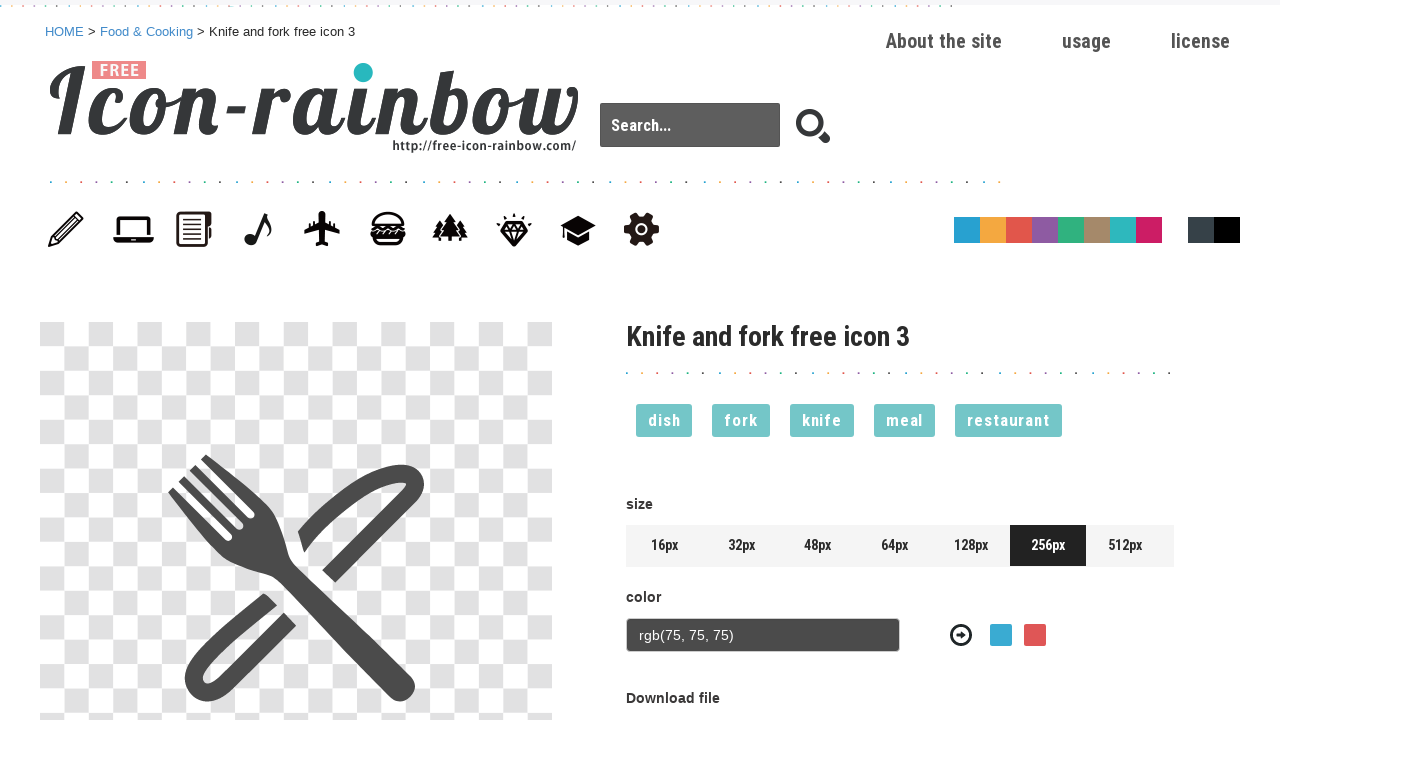

--- FILE ---
content_type: text/html; charset=UTF-8
request_url: https://free-icon-rainbow.com/knife-and-fork-free-icon-3/
body_size: 4803
content:
<!DOCTYPE html>
<!--[if lt IE 7]> <html class="ie6" lang="ja"> <![endif]-->
<!--[if IE 7]> <html class="ie7" lang="ja"> <![endif]-->
<!--[if IE 8]> <html class="ie8" lang="ja"> <![endif]-->
<!--[if gt IE 8]><!--> <html lang="ja"> <!--<![endif]-->
<head>
<meta charset="utf-8">

<meta name="viewport" content="width=device-width, initial-scale=1,user-scalable=0">

<meta name="author" content="Free icon rainbow | Over 4500 royalty free  icons" />
<link rel="alternate" type="application/rss+xml" href="https://free-icon-rainbow.com/feed/" title="RSS 2.0" />
<link rel="alternate" type="application/atom+xml" href="https://free-icon-rainbow.com/feed/atom/" title="Atom cite contents" />
<link href='https://fonts.googleapis.com/css?family=Roboto+Condensed:700' rel='stylesheet' type='text/css'>

<!-- Global site tag (gtag.js) - Google Analytics -->
<script async src="https://www.googletagmanager.com/gtag/js?id=UA-65259320-1"></script>
<script>
  window.dataLayer = window.dataLayer || [];
  function gtag(){dataLayer.push(arguments);}
  gtag('js', new Date());

  gtag('config', 'UA-65259320-1');
</script>

	<meta name="description" content="">
<meta name="keywords" content="dish,fork,knife,meal,restaurant,Knife and fork free icon 3">

<link rel="pingback" href="https://free-icon-rainbow.com/04_rainbow/xmlrpc.php" />

<title>Knife and fork free icon 3 | Free icon rainbow | Over 4500 royalty free  icons</title>

<link rel="stylesheet" href="https://free-icon-rainbow.com/css/normalize.css" media="all" />
<link href="//cdnjs.cloudflare.com/ajax/libs/twitter-bootstrap/3.2.0/css/bootstrap.min.css" rel="stylesheet" type="text/css" media="all">   
<link rel="stylesheet" href="https://free-icon-rainbow.com/css/common.css?20200522-08" media="all" />

<link type="text/css" rel="stylesheet" href="https://code.jquery.com/ui/1.10.3/themes/cupertino/jquery-ui.min.css" />
<script type="text/javascript" src="https://code.jquery.com/jquery-1.10.2.min.js"></script>
<script type="text/javascript" src="https://code.jquery.com/ui/1.10.3/jquery-ui.min.js"></script>  

<link rel="shortcut icon" href="/img/favicon.ico" type="image/x-icon" />
<link rel="apple-touch-icon" href="/img/apple-touch-icon.png" />
<link rel="apple-touch-icon" sizes="57x57" href="/img/apple-touch-icon-57x57.png" />
<link rel="apple-touch-icon" sizes="72x72" href="/img/apple-touch-icon-72x72.png" />
<link rel="apple-touch-icon" sizes="76x76" href="/img/apple-touch-icon-76x76.png" />
<link rel="apple-touch-icon" sizes="114x114" href="/img/apple-touch-icon-114x114.png" />
<link rel="apple-touch-icon" sizes="120x120" href="/img/apple-touch-icon-120x120.png" />
<link rel="apple-touch-icon" sizes="144x144" href="/img/apple-touch-icon-144x144.png" />
<link rel="apple-touch-icon" sizes="152x152" href="/img/apple-touch-icon-152x152.png" />

<meta property="og:title" content="Knife and fork free icon 3 &laquo; Free icon rainbow | Over 4500 royalty free  icons Free icon rainbow | Over 4500 royalty free  icons"/>
<meta property="og:type" content="article"/>
<meta property="og:url" content="https://free-icon-rainbow.com/knife-and-fork-free-icon-3/"/>
<meta property="og:image" content="https://free-icon-rainbow.com/img/ogimg.jpg" />
<meta property="og:site_name" content="Free icon rainbow | Over 4500 royalty free  icons"/>
<meta property="og:description" content="Free icon rainbow is a website where free icon materials can be downloaded for business use. "/>

<meta name='robots' content='max-image-preview:large' />
<link rel='dns-prefetch' href='//fonts.googleapis.com' />
<link rel='dns-prefetch' href='//s.w.org' />
<link rel="alternate" type="application/rss+xml" title="Free icon rainbow | Over 4500 royalty free  icons &raquo; フィード" href="https://free-icon-rainbow.com/feed/" />
<link rel="alternate" type="application/rss+xml" title="Free icon rainbow | Over 4500 royalty free  icons &raquo; コメントフィード" href="https://free-icon-rainbow.com/comments/feed/" />
<link rel='stylesheet' id='wp-block-library-css'  href='https://free-icon-rainbow.com/04_rainbow/wp-includes/css/dist/block-library/style.min.css?ver=5.7.14' type='text/css' media='all' />
<link rel='stylesheet' id='twentythirteen-fonts-css'  href='//fonts.googleapis.com/css?family=Source+Sans+Pro%3A300%2C400%2C700%2C300italic%2C400italic%2C700italic%7CBitter%3A400%2C700&#038;subset=latin%2Clatin-ext' type='text/css' media='all' />
<link rel='stylesheet' id='genericons-css'  href='https://free-icon-rainbow.com/04_rainbow/wp-content/themes/icon/genericons/genericons.css?ver=3.03' type='text/css' media='all' />
<link rel='stylesheet' id='twentythirteen-style-css'  href='https://free-icon-rainbow.com/04_rainbow/wp-content/themes/icon/style.css?ver=2013-07-18' type='text/css' media='all' />
<!--[if lt IE 9]>
<link rel='stylesheet' id='twentythirteen-ie-css'  href='https://free-icon-rainbow.com/04_rainbow/wp-content/themes/icon/css/ie.css?ver=2013-07-18' type='text/css' media='all' />
<![endif]-->
<link rel="https://api.w.org/" href="https://free-icon-rainbow.com/wp-json/" /><link rel="alternate" type="application/json" href="https://free-icon-rainbow.com/wp-json/wp/v2/posts/5133" /><link rel="canonical" href="https://free-icon-rainbow.com/knife-and-fork-free-icon-3/" />
<link rel='shortlink' href='https://free-icon-rainbow.com/?p=5133' />
<link rel="alternate" type="application/json+oembed" href="https://free-icon-rainbow.com/wp-json/oembed/1.0/embed?url=https%3A%2F%2Ffree-icon-rainbow.com%2Fknife-and-fork-free-icon-3%2F" />
<link rel="alternate" type="text/xml+oembed" href="https://free-icon-rainbow.com/wp-json/oembed/1.0/embed?url=https%3A%2F%2Ffree-icon-rainbow.com%2Fknife-and-fork-free-icon-3%2F&#038;format=xml" />
<style type="text/css">.recentcomments a{display:inline !important;padding:0 !important;margin:0 !important;}</style>	<style type="text/css" id="twentythirteen-header-css">
			.site-header {
			background: url(https://free-icon-rainbow.com/04_rainbow/wp-content/themes/icon/images/headers/circle.png) no-repeat scroll top;
			background-size: 1600px auto;
		}
		@media (max-width: 767px) {
			.site-header {
				background-size: 768px auto;
			}
		}
		@media (max-width: 359px) {
			.site-header {
				background-size: 360px auto;
			}
		}
		</style>
	
<script data-ad-client="ca-pub-7601590937107684" async src="https://pagead2.googlesyndication.com/pagead/js/adsbygoogle.js"></script>
</head>
<body class="post-template-default single single-post postid-5133 single-format-standard single-author">

<div id="topWrap" class="clearfix">
<header id="mainHeader"><div id="innerTop">

<p id="pankuzu"><a href="https://free-icon-rainbow.com">HOME</a>&nbsp;&gt;&nbsp;<a href=""><a href="https://free-icon-rainbow.com/category/food-cooking/" rel="category tag">Food &amp; Cooking</a></a>&nbsp;&gt;&nbsp;Knife and fork free icon 3</p>

    <ul id="main_nav">  		
					<li><a href="/license/">license</a></li>
                    <li><a href="/usage/">usage</a></li>
                    <li><a href="/about-free-icon-rainbow/">About the site</a></li>
    </ul>
    
        <h1><a href="https://free-icon-rainbow.com"><img src="https://free-icon-rainbow.com/img/i03_logo.png" alt="Knife and fork free icon 3 | Free icon rainbow | Over 4500 royalty free  icons"></a></h1>
        <nav id="mainNav">                 
            <ul class="clearfix00">
        		<li id="cat">                       
                  <ul id="categoryNav">
                       <li><a href="/category/stationery-commodity/"><span>Stationery & Commodity</span></a></li>
                       <li><a href="/category/web-consumer-electronics/"><span>Web & Consumer electronics</span></a></li>
                       <li><a href="/category/business-finance/"><span>Business & Finance</span></a></li>
                       <li><a href="/category/entertainment-sports/"><span>Entertainment & Sports</span></a></li>
                       <li><a href="/category/transportation-map/"><span>Transportation & Map</span></a></li>
                       <li><a href="/category/food-cooking/"><span>Food & Cooking</span></a></li>
                       <li><a href="/category/human-animals-plants/"><span>Human & Animals and plants</span></a></li>       
                       <li><a href="/category/fashion/"><span>Fashion</span></a></li>
                      <li><a href="/category/medical-education/"><span>medical & education</span></a></li>
                       <li><a href="/category/mark-ui/"><span>Mark & UI</span></a></li>
                                                
                   </ul>
               

            	</li>
            
            </ul>
        </nav>

   
        <div id="searchBox">
          
          	<form id="searchform" role="search" method="get" action="https://free-icon-rainbow.com/">
         
                <input id="search_txt" type="text" placeholder="Search..." value="" name="s">
                <input id="search_submit" type="submit" value="">
            </form>
        </div>
        
    
<ul id="selectColor">
    <li></li>
    <li></li>
    <li></li>
    <li></li>
    <li></li>
    <li></li>
    <li></li>
    <li></li>
    <li></li>
    <li></li>
    <li></li>
</ul>



</header>


<script type="text/javascript">
	var imgID="icon_03476";
	svgData="https://free-icon-rainbow.com/i/icon_03476/icon_034760.svg";
</script>


    <!--  -->
   
    <link href="https://free-icon-rainbow.com/css/bootstrap.colorpickersliders.css" rel="stylesheet" type="text/css" media="all">
    <script src="//cdnjs.cloudflare.com/ajax/libs/twitter-bootstrap/3.2.0/js/bootstrap.min.js"></script>
    <script src="//cdnjs.cloudflare.com/ajax/libs/tinycolor/0.11.1/tinycolor.min.js"></script>
    <script src="https://free-icon-rainbow.com/js/bootstrap.colorpickersliders.js"></script>
    
    <!--  -->
    <script src="//cdnjs.cloudflare.com/ajax/libs/jquery-cookie/1.4.1/jquery.cookie.min.js"></script>


	<!--  -->
    <script src="https://free-icon-rainbow.com/js/html2canvas.js"></script>
	<script src="https://free-icon-rainbow.com/js/svgAdd.js?202005"></script>




<div class="inner">
    <div id="Maincolumn" class="clearfix">
		<div class="addData icon_03476" data-icon="icon_03476"></div>    	
        <div id="mainImg">
        	<div class="bgmainImg" data-icon="icon_03476">
				<div id=again></div>
                <div id="cap_inner02">  
                    <div id="graph02">
						<div id="svgArea"></div>
                     </div>
                 </div>
                 
            </div>
            
            
            
            
        </div>
		
        <div id="imgDetail">
                     <h1>Knife and fork free icon 3</h1>
            
           <p></p>
            
            <div id="sentence">
            	<div id="tag">
                       <a href="https://free-icon-rainbow.com/tag/dish/" rel="tag">dish</a><a href="https://free-icon-rainbow.com/tag/fork/" rel="tag">fork</a><a href="https://free-icon-rainbow.com/tag/knife/" rel="tag">knife</a><a href="https://free-icon-rainbow.com/tag/meal/" rel="tag">meal</a><a href="https://free-icon-rainbow.com/tag/restaurant/" rel="tag">restaurant</a> 
            	</div>
            </div>
    	           
         
			<span>size</span>
            <ul id="size" class="clearfix00">
                <li>16px</li>
                <li>32px</li>
                <li>48px</li>
                <li>64px</li>
                <li class="on">128px</li>
                <li>256px</li>
                <li>512px</li>
            </ul>
            
            <span>color</span>
            
            <div id="mainColor">
                <div id="colorBox">
                <form class="form-vertical" role="form">
                   <input type="text" class="form-control" id="iconSingleColor">
                </form>
                
                   <div id="colorBox01"></div>
      
                  <div id="colorBox02"></div>
                  <div id="colorBox03"></div>
                   <div id="colorBox04"></div>
               </div>
           </div>
           
           
           
           <ul id="color3" class="clearfix10">
            	<li class="on"></li>
            	<li></li>
                <li></li>
            </ul>
           
           
            <span>Download file</span>

            <div id="downBtn">
			<button type="button" id="button7" onclick="ddo()">PNG</button>
			<button type="button" id="button8" onclick="jjo()">JPG</button>
			<button type="button" id="button9" onclick="svg()">SVG</button>
            </div>
            
            
            
            <div id="downBtnIE">
                <ul>
                    <li><a href="" download="" target="_blank">PNG</a></li>
                    <li><a href="" download="" target="_blank">JPG</a></li>
                    <li><a href="" download="" target="_blank">SVG</a></li>
                </ul>
               <div id="downImg"><a id="ddd" href="" download="image"></a></div>
            </div>
            
            
            
            <div id="kakushi">
                <a href="" id="ss" download="Knife and fork free icon 3.png"></a>
                <a href="" id="jj" download="Knife and fork free icon 3.jpeg"></a>
                <a href="" id="export" download="Knife and fork free icon 3.svg"></a>
			</div>
            

            
        </div><!-- imgDetail -->

    	<aside id="ad01"><script async src="https://pagead2.googlesyndication.com/pagead/js/adsbygoogle.js"></script>
<ins class="adsbygoogle"
     style="display:inline-block;width:160px;height:600px"
     data-ad-client="ca-pub-7601590937107684"
     data-ad-slot="8619211803"></ins>
<script>
     (adsbygoogle = window.adsbygoogle || []).push({});
</script></aside>
        
        
	<h2 class="clearfix">FREE VECTOR DOWNLOAD</h2>
    <p>A vector-based file, intended for DTP design. Does not become grainy when enlarged. </p>
   
	 <ul id="downImg02" class="clearfix">
            	<li>illustrator Ai</li>
        		<li>photoshop EPS</li>
    </ul>
    
    
 <aside id="ad_responsive"><script async src="https://pagead2.googlesyndication.com/pagead/js/adsbygoogle.js"></script>
<!-- 2020-free-icon-res-disp -->
<ins class="adsbygoogle"
     style="display:block"
     data-ad-client="ca-pub-7601590937107684"
     data-ad-slot="7581462308"
     data-ad-format="auto"
     data-full-width-responsive="true"></ins>
<script>
     (adsbygoogle = window.adsbygoogle || []).push({});
</script></aside>

    <div id="related-entries" class="clearfix">
      <h2><a href="https://free-icon-rainbow.com/category/food-cooking/" rel="category tag">Food &amp; Cooking</a> Related post</h2>
<ul>


<li><a href="https://free-icon-rainbow.com/wiener-icon-1-2/"><img src="../i/icon_06543/icon_065431_48.png" alt="Wiener icon 1"></a></li>



<li><a href="https://free-icon-rainbow.com/fried-chicken-icon-2/"><img src="../i/icon_06554/icon_065541_48.png" alt="Fried chicken icon"></a></li>



<li><a href="https://free-icon-rainbow.com/wiener-icon-2-2/"><img src="../i/icon_06544/icon_065441_48.png" alt="Wiener icon 2"></a></li>



<li><a href="https://free-icon-rainbow.com/roast-chicken-icon-1/"><img src="../i/icon_06555/icon_065551_48.png" alt="Roast chicken icon 1"></a></li>



<li><a href="https://free-icon-rainbow.com/wiener-sausage-icon-1/"><img src="../i/icon_06545/icon_065451_48.png" alt="Wiener sausage icon 1"></a></li>



<li><a href="https://free-icon-rainbow.com/roast-chicken-icon-2/"><img src="../i/icon_06556/icon_065561_48.png" alt="Roast chicken icon 2"></a></li>



<li><a href="https://free-icon-rainbow.com/wiener-sausage-icon-2/"><img src="../i/icon_06546/icon_065461_48.png" alt="Wiener sausage icon 2"></a></li>



<li><a href="https://free-icon-rainbow.com/egg-pack-icon-3/"><img src="../i/icon_06557/icon_065571_48.png" alt="Egg pack icon 3"></a></li>



<li><a href="https://free-icon-rainbow.com/ham-icon/"><img src="../i/icon_06547/icon_065471_48.png" alt="Ham icon"></a></li>



<li><a href="https://free-icon-rainbow.com/egg-pack-icon-2/"><img src="../i/icon_06558/icon_065581_48.png" alt="Egg pack icon 2"></a></li>



<li><a href="https://free-icon-rainbow.com/salami-icon/"><img src="../i/icon_06548/icon_065481_48.png" alt="Salami icon"></a></li>



<li><a href="https://free-icon-rainbow.com/piglet-icon/"><img src="../i/icon_06559/icon_065591_48.png" alt="Piglet icon"></a></li>

</ul>
    </div><!-- #related-entries -->
    

 <!--comments_template();-->   
    
</div><!-- Maincolumn -->
    
    
</div>

</div>





<!---　▼▼▼ popup  ▼▼▼  -->

<div id="glayLayer"></div>

<section id="overLayer">

<header>
  <h2>Knife and fork free icon 3　<span>free vector icons　DOWNLOAD</span></h2>
</header>

<a href="https://free-icon-rainbow.com/" target="_blank" title="『free icon rainbow』A website for icon materials, where you can download icons for business use. Downloaded materials can be used for webpages, apps, and DTP designs! "><img src="https://free-icon-rainbow.com/img/wait.jpg" alt="Wait a few seconds for download additional mitigation" id="waitIMG"></a>

    	<div id="dlBtnbox">
        	<p>Please wait <span>5</span>second. (Wait a few seconds for download additional mitigation)</p>
            <div id="dlBtnboxBtn"><a href="">illustrator Ai</a></div><!-- /#dlBtnboxBtn -->
        </div><!-- /#dlBtnbox -->
  
 
  
   
  <div id="btnClose"><img src="https://free-icon-rainbow.com/img/btn_close.gif" alt="Close the details"></div>


</section><! -- / overLayer -->

<!---　▲▲▲　popup  ▲▲▲  -->


<span class="cp-popover-container"></span>

<footer id="mainFooter">	
    <div class="inner">
        <nav id="mainNav" class="clearfix">                 
            <!--<a href="http://masking-tape-line.com/" target="_blank" alt="すぐに使える商用利用可の無料マスキングテープ風、罫線＆ライン素材配布サイト"><img src="/img/btn_fmt.jpg"></a><ul>
                    <li><a href="http://icon-rainbow.com/about-icon-rainbow/">ABOUT ICON RAINBOW</a></li>
                    <li><a href="http://icon-rainbow.com/license/">LICENCE</a></li>                                            
			</ul>-->
        </nav>
    
        <small>&copy; Copyright mahorova-works all right reserved. </small>
	</div>
   
</footer>

    <script src="https://d3js.org/d3.v3.min.js"></script>
    <script type="text/javascript" src="/js/canvg.js"></script>
 

<script type='text/javascript' src='https://free-icon-rainbow.com/04_rainbow/wp-includes/js/wp-embed.min.js?ver=5.7.14' id='wp-embed-js'></script>
</body>
</html>

--- FILE ---
content_type: text/html; charset=utf-8
request_url: https://www.google.com/recaptcha/api2/aframe
body_size: 266
content:
<!DOCTYPE HTML><html><head><meta http-equiv="content-type" content="text/html; charset=UTF-8"></head><body><script nonce="sctTjEQIctUSjyC6Qv_rdQ">/** Anti-fraud and anti-abuse applications only. See google.com/recaptcha */ try{var clients={'sodar':'https://pagead2.googlesyndication.com/pagead/sodar?'};window.addEventListener("message",function(a){try{if(a.source===window.parent){var b=JSON.parse(a.data);var c=clients[b['id']];if(c){var d=document.createElement('img');d.src=c+b['params']+'&rc='+(localStorage.getItem("rc::a")?sessionStorage.getItem("rc::b"):"");window.document.body.appendChild(d);sessionStorage.setItem("rc::e",parseInt(sessionStorage.getItem("rc::e")||0)+1);localStorage.setItem("rc::h",'1769380817390');}}}catch(b){}});window.parent.postMessage("_grecaptcha_ready", "*");}catch(b){}</script></body></html>

--- FILE ---
content_type: image/svg+xml
request_url: https://free-icon-rainbow.com/i/icon_03476/icon_034760.svg
body_size: 1643
content:
<?xml version="1.0" encoding="utf-8"?>
<!-- Generator: Adobe Illustrator 18.1.1, SVG Export Plug-In . SVG Version: 6.00 Build 0)  -->
<!DOCTYPE svg PUBLIC "-//W3C//DTD SVG 1.1//EN" "http://www.w3.org/Graphics/SVG/1.1/DTD/svg11.dtd">
<svg version="1.1" id="_x31_0" xmlns="http://www.w3.org/2000/svg" xmlns:xlink="http://www.w3.org/1999/xlink" x="0px" y="0px"
	 viewBox="0 0 512 512" style="enable-background:new 0 0 512 512;" xml:space="preserve">
<style type="text/css">
	.st0{fill:#374149;}
</style>
<g>
	<path class="st0" d="M402.647,371.736c-25.066-24.492-123.538-115.449-144.933-137.418c-21.39-21.969-13.813-24.054-29.875-68.738
		c-16.066-44.684-21.062-45.801-44.148-68.883C159.324,72.33,75.742,8.983,75.742,8.983s-4.254,4.254-9.914,9.91l104.918,104.914
		c3.074,3.078,3.074,8.031,0.02,11.09c-3.078,3.074-8.031,3.074-11.11,0L54.742,29.979l-11.18,11.18l-0.023,0.023l0,0l-0.114,0.114
		l104.914,104.918c3.078,3.074,3.078,8.031,0,11.106c-3.054,3.058-8.011,3.058-11.086-0.02L32.336,52.385L21.16,63.561l-0.023,0.027
		l0,0l-0.114,0.109l104.914,104.918c3.074,3.074,3.054,8.05,0,11.109c-3.078,3.074-8.032,3.074-11.11,0L9.914,74.807
		C4.254,80.467,0,84.721,0,84.721s65.418,85.648,87.718,107.949c23.082,23.086,24.219,28.062,68.902,44.125
		c44.683,16.066,46.75,8.508,68.718,29.902c21.969,21.39,112.926,119.863,137.414,144.93c24.493,25.066,72.996,74.148,79.703,80.859
		c6.711,6.71,22.902,19.43,41.938,0.89c18.542-19.039,5.824-35.226-0.887-41.938C476.796,444.728,427.714,396.224,402.647,371.736z"
		/>
	<path class="st0" d="M501.147,41.96c-8.414-8.414-19.836-12.504-34.734-12.504c-8.262,0-17.602,1.234-27.714,3.859
		c-42.149,10.809-74.875,33.039-117.023,67.93c-20.226,16.676-42.687,37.672-61.988,61.832c4.168,12.351,6.488,21.23,8.339,28.019
		c1.633,6.352,2.531,9.602,3.922,12.27c0.274,0.582,0.562,1.141,0.882,1.691c0.016-0.019,0.031-0.042,0.047-0.062
		c0.031,0.047,0.054,0.102,0.086,0.153c19.688-29.641,47.09-55.965,71.558-76.192c45.234-37.359,71.25-52.718,103.054-60.828
		c7.332-1.851,13.664-2.777,18.758-2.777c5.402,0,8.414,1.082,9.418,2.008c0.77,0.847-0.078,5.558-7.023,12.503l-62.141,62.062
		c-17.91,17.989-45.546,45.699-77.273,77.504c-6.672,6.676-13.508,13.582-20.555,20.629l-0.254,0.25l0.004,0.004
		c-0.039,0.038-0.074,0.074-0.114,0.113c8.027,7.641,16.906,16.054,26.168,24.703c6.793-6.793,13.508-13.586,20.226-20.305
		l77.191-77.5l62.141-62.062C518.362,81.022,515.12,55.932,501.147,41.96z"/>
	<path class="st0" d="M231.702,325.353v0.004c-0.035-0.035-0.078-0.078-0.113-0.118c-52.797,52.958-102.664,102.746-127.598,127.062
		c-9.652,9.34-18.836,14.742-25.246,14.742c-2.234,0-4.011-0.695-5.476-2.16c-0.618-0.618-1.238-1.469-1.778-2.395
		c-4.633-7.797-4.633-20.609,54.344-74.878c14.125-12.965,41.683-35.43,65.922-55.191c9.027-7.266,17.5-14.203,25.019-20.45
		c0.352-0.281,0.766-0.621,1.114-0.898l-0.008-0.007c0.035-0.035,0.082-0.07,0.121-0.106c-6.098-6.25-10.961-11.27-14.203-14.434
		c-6.175-6.023-7.949-7.719-13.199-9.496c-6.098,5.019-13.277,10.886-21.534,17.523c-24.626,20.07-52.493,42.766-67.547,56.66
		c-48.398,44.465-83.602,81.515-60.906,119.648c2.008,3.398,4.402,6.562,7.258,9.418c8.183,8.183,19.144,12.738,30.801,12.738
		c16.21,0,33.656-8.645,50.406-25.012c24.778-24.16,72.793-72.176,127.137-126.672c-8.5-9.109-16.754-17.82-24.219-25.667
		C231.902,325.568,231.793,325.455,231.702,325.353z"/>
</g>
</svg>


--- FILE ---
content_type: application/javascript
request_url: https://free-icon-rainbow.com/js/canvg.js
body_size: 21026
content:
/*
 * canvg.js - Javascript SVG parser and renderer on Canvas
 * MIT Licensed 
 * Gabe Lerner (gabelerner@gmail.com)
 * http://code.google.com/p/canvg/
 *
 * Requires: rgbcolor.js - http://www.phpied.com/rgb-color-parser-in-javascript/
 */
(function(){
	// canvg(target, s)
	// empty parameters: replace all 'svg' elements on page with 'canvas' elements
	// target: canvas element or the id of a canvas element
	// s: svg string, url to svg file, or xml document
	// opts: optional hash of options
	//		 ignoreMouse: true => ignore mouse events
	//		 ignoreAnimation: true => ignore animations
	//		 ignoreDimensions: true => does not try to resize canvas
	//		 ignoreClear: true => does not clear canvas
	//		 offsetX: int => draws at a x offset
	//		 offsetY: int => draws at a y offset
	//		 scaleWidth: int => scales horizontally to width
	//		 scaleHeight: int => scales vertically to height
	//		 renderCallback: function => will call the function after the first render is completed
	//		 forceRedraw: function => will call the function on every frame, if it returns true, will redraw
	this.canvg = function (target, s, opts) {
		// no parameters
		if (target == null && s == null && opts == null) {
			var svgTags = document.querySelectorAll('svg');
			for (var i=0; i<svgTags.length; i++) {
				var svgTag = svgTags[i];
				var c = document.createElement('canvas');
				c.width = svgTag.clientWidth;
				c.height = svgTag.clientHeight;
				svgTag.parentNode.insertBefore(c, svgTag);
				svgTag.parentNode.removeChild(svgTag);
				var div = document.createElement('div');
				div.appendChild(svgTag);
				canvg(c, div.innerHTML);
			}
			return;
		}
	
		if (typeof target == 'string') {
			target = document.getElementById(target);
		}
		
		// store class on canvas
		if (target.svg != null) target.svg.stop();
		var svg = build(opts || {});
		// on i.e. 8 for flash canvas, we can't assign the property so check for it
		if (!(target.childNodes.length == 1 && target.childNodes[0].nodeName == 'OBJECT')) target.svg = svg;
		
		var ctx = target.getContext('2d');
		if (typeof(s.documentElement) != 'undefined') {
			// load from xml doc
			svg.loadXmlDoc(ctx, s);
		}
		else if (s.substr(0,1) == '<') {
			// load from xml string
			svg.loadXml(ctx, s);
		}
		else {
			// load from url
			svg.load(ctx, s);
		}
	}

	function build(opts) {
		var svg = { opts: opts };
		
		svg.FRAMERATE = 30;
		svg.MAX_VIRTUAL_PIXELS = 30000;
		
		svg.log = function(msg) {};
		if (svg.opts['log'] == true && typeof(console) != 'undefined') {
			svg.log = function(msg) { console.log(msg); };
		};
		
		// globals
		svg.init = function(ctx) {
			var uniqueId = 0;
			svg.UniqueId = function () { uniqueId++; return 'canvg' + uniqueId;	};
			svg.Definitions = {};
			svg.Styles = {};
			svg.Animations = [];
			svg.Images = [];
			svg.ctx = ctx;
			svg.ViewPort = new (function () {
				this.viewPorts = [];
				this.Clear = function() { this.viewPorts = []; }
				this.SetCurrent = function(width, height) { this.viewPorts.push({ width: width, height: height }); }
				this.RemoveCurrent = function() { this.viewPorts.pop(); }
				this.Current = function() { return this.viewPorts[this.viewPorts.length - 1]; }
				this.width = function() { return this.Current().width; }
				this.height = function() { return this.Current().height; }
				this.ComputeSize = function(d) {
					if (d != null && typeof(d) == 'number') return d;
					if (d == 'x') return this.width();
					if (d == 'y') return this.height();
					return Math.sqrt(Math.pow(this.width(), 2) + Math.pow(this.height(), 2)) / Math.sqrt(2);			
				}
			});
		}
		svg.init();
		
		// images loaded
		svg.ImagesLoaded = function() { 
			for (var i=0; i<svg.Images.length; i++) {
				if (!svg.Images[i].loaded) return false;
			}
			return true;
		}

		// trim
		svg.trim = function(s) { return s.replace(/^\s+|\s+$/g, ''); }
		
		// compress spaces
		svg.compressSpaces = function(s) { return s.replace(/[\s\r\t\n]+/gm,' '); }
		
		// ajax
		svg.ajax = function(url) {
			var AJAX;
			if(window.XMLHttpRequest){AJAX=new XMLHttpRequest();}
			else{AJAX=new ActiveXObject('Microsoft.XMLHTTP');}
			if(AJAX){
			   AJAX.open('GET',url,false);
			   AJAX.send(null);
			   return AJAX.responseText;
			}
			return null;
		} 
		
		// parse xml
		svg.parseXml = function(xml) {
			if (typeof(Windows) != 'undefined' && typeof(Windows.Data) != 'undefined' && typeof(Windows.Data.Xml) != 'undefined') {
				var xmlDoc = new Windows.Data.Xml.Dom.XmlDocument();
				var settings = new Windows.Data.Xml.Dom.XmlLoadSettings();
				settings.prohibitDtd = false;
				xmlDoc.loadXml(xml, settings);
				return xmlDoc;
			}
			else if (window.DOMParser)
			{
				var parser = new DOMParser();
				return parser.parseFromString(xml, 'text/xml');
			}
			else 
			{
				xml = xml.replace(/<!DOCTYPE svg[^>]*>/, '');
				var xmlDoc = new ActiveXObject('Microsoft.XMLDOM');
				xmlDoc.async = 'false';
				xmlDoc.loadXML(xml); 
				return xmlDoc;
			}		
		}
		
		svg.Property = function(name, value) {
			this.name = name;
			this.value = value;
		}	
			svg.Property.prototype.getValue = function() {
				return this.value;
			}
		
			svg.Property.prototype.hasValue = function() {
				return (this.value != null && this.value !== '');
			}
							
			// return the numerical value of the property
			svg.Property.prototype.numValue = function() {
				if (!this.hasValue()) return 0;
				
				var n = parseFloat(this.value);
				if ((this.value + '').match(/%$/)) {
					n = n / 100.0;
				}
				return n;
			}
			
			svg.Property.prototype.valueOrDefault = function(def) {
				if (this.hasValue()) return this.value;
				return def;
			}
			
			svg.Property.prototype.numValueOrDefault = function(def) {
				if (this.hasValue()) return this.numValue();
				return def;
			}
			
			// color extensions
				// augment the current color value with the opacity
				svg.Property.prototype.addOpacity = function(opacityProp) {
					var newValue = this.value;
					if (opacityProp.value != null && opacityProp.value != '' && typeof(this.value)=='string') { // can only add opacity to colors, not patterns
						var color = new RGBColor(this.value);
						if (color.ok) {
							newValue = 'rgba(' + color.r + ', ' + color.g + ', ' + color.b + ', ' + opacityProp.numValue() + ')';
						}
					}
					return new svg.Property(this.name, newValue);
				}
			
			// definition extensions
				// get the definition from the definitions table
				svg.Property.prototype.getDefinition = function() {
					var name = this.value.match(/#([^\)'"]+)/);
					if (name) { name = name[1]; }
					if (!name) { name = this.value; }
					return svg.Definitions[name];
				}
				
				svg.Property.prototype.isUrlDefinition = function() {
					return this.value.indexOf('url(') == 0
				}
				
				svg.Property.prototype.getFillStyleDefinition = function(e, opacityProp) {
					var def = this.getDefinition();
					
					// gradient
					if (def != null && def.createGradient) {
						return def.createGradient(svg.ctx, e, opacityProp);
					}
					
					// pattern
					if (def != null && def.createPattern) {
						if (def.getHrefAttribute().hasValue()) {
							var pt = def.attribute('patternTransform');
							def = def.getHrefAttribute().getDefinition();
							if (pt.hasValue()) { def.attribute('patternTransform', true).value = pt.value; }
						}
						return def.createPattern(svg.ctx, e);
					}
					
					return null;
				}
			
			// length extensions
				svg.Property.prototype.getDPI = function(viewPort) {
					return 96.0; // TODO: compute?
				}
				
				svg.Property.prototype.getEM = function(viewPort) {
					var em = 12;
					
					var fontSize = new svg.Property('fontSize', svg.Font.Parse(svg.ctx.font).fontSize);
					if (fontSize.hasValue()) em = fontSize.toPixels(viewPort);
					
					return em;
				}
				
				svg.Property.prototype.getUnits = function() {
					var s = this.value+'';
					return s.replace(/[0-9\.\-]/g,'');
				}
			
				// get the length as pixels
				svg.Property.prototype.toPixels = function(viewPort, processPercent) {
					if (!this.hasValue()) return 0;
					var s = this.value+'';
					if (s.match(/em$/)) return this.numValue() * this.getEM(viewPort);
					if (s.match(/ex$/)) return this.numValue() * this.getEM(viewPort) / 2.0;
					if (s.match(/px$/)) return this.numValue();
					if (s.match(/pt$/)) return this.numValue() * this.getDPI(viewPort) * (1.0 / 72.0);
					if (s.match(/pc$/)) return this.numValue() * 15;
					if (s.match(/cm$/)) return this.numValue() * this.getDPI(viewPort) / 2.54;
					if (s.match(/mm$/)) return this.numValue() * this.getDPI(viewPort) / 25.4;
					if (s.match(/in$/)) return this.numValue() * this.getDPI(viewPort);
					if (s.match(/%$/)) return this.numValue() * svg.ViewPort.ComputeSize(viewPort);
					var n = this.numValue();
					if (processPercent && n < 1.0) return n * svg.ViewPort.ComputeSize(viewPort);
					return n;
				}

			// time extensions
				// get the time as milliseconds
				svg.Property.prototype.toMilliseconds = function() {
					if (!this.hasValue()) return 0;
					var s = this.value+'';
					if (s.match(/s$/)) return this.numValue() * 1000;
					if (s.match(/ms$/)) return this.numValue();
					return this.numValue();
				}
			
			// angle extensions
				// get the angle as radians
				svg.Property.prototype.toRadians = function() {
					if (!this.hasValue()) return 0;
					var s = this.value+'';
					if (s.match(/deg$/)) return this.numValue() * (Math.PI / 180.0);
					if (s.match(/grad$/)) return this.numValue() * (Math.PI / 200.0);
					if (s.match(/rad$/)) return this.numValue();
					return this.numValue() * (Math.PI / 180.0);
				}
		
			// text extensions
				// get the text baseline
				var textBaselineMapping = {
					'baseline': 'alphabetic',
					'before-edge': 'top',
					'text-before-edge': 'top',
					'middle': 'middle',
					'central': 'middle',
					'after-edge': 'bottom',
					'text-after-edge': 'bottom',
					'ideographic': 'ideographic',
					'alphabetic': 'alphabetic',
					'hanging': 'hanging',
					'mathematical': 'alphabetic'
				};
				svg.Property.prototype.toTextBaseline = function () {
					if (!this.hasValue()) return null;
					return textBaselineMapping[this.value];
				}
				
		// fonts
		svg.Font = new (function() {
			this.Styles = 'normal|italic|oblique|inherit';
			this.Variants = 'normal|small-caps|inherit';
			this.Weights = 'normal|bold|bolder|lighter|100|200|300|400|500|600|700|800|900|inherit';
			
			this.CreateFont = function(fontStyle, fontVariant, fontWeight, fontSize, fontFamily, inherit) {
				var f = inherit != null ? this.Parse(inherit) : this.CreateFont('', '', '', '', '', svg.ctx.font);
				return { 
					fontFamily: fontFamily || f.fontFamily, 
					fontSize: fontSize || f.fontSize, 
					fontStyle: fontStyle || f.fontStyle, 
					fontWeight: fontWeight || f.fontWeight, 
					fontVariant: fontVariant || f.fontVariant,
					toString: function () { return [this.fontStyle, this.fontVariant, this.fontWeight, this.fontSize, this.fontFamily].join(' ') } 
				} 
			}
			
			var that = this;
			this.Parse = function(s) {
				var f = {};
				var d = svg.trim(svg.compressSpaces(s || '')).split(' ');
				var set = { fontSize: false, fontStyle: false, fontWeight: false, fontVariant: false }
				var ff = '';
				for (var i=0; i<d.length; i++) {
					if (!set.fontStyle && that.Styles.indexOf(d[i]) != -1) { if (d[i] != 'inherit') f.fontStyle = d[i]; set.fontStyle = true; }
					else if (!set.fontVariant && that.Variants.indexOf(d[i]) != -1) { if (d[i] != 'inherit') f.fontVariant = d[i]; set.fontStyle = set.fontVariant = true;	}
					else if (!set.fontWeight && that.Weights.indexOf(d[i]) != -1) {	if (d[i] != 'inherit') f.fontWeight = d[i]; set.fontStyle = set.fontVariant = set.fontWeight = true; }
					else if (!set.fontSize) { if (d[i] != 'inherit') f.fontSize = d[i].split('/')[0]; set.fontStyle = set.fontVariant = set.fontWeight = set.fontSize = true; }
					else { if (d[i] != 'inherit') ff += d[i]; }
				} if (ff != '') f.fontFamily = ff;
				return f;
			}
		});
		
		// points and paths
		svg.ToNumberArray = function(s) {
			var a = svg.trim(svg.compressSpaces((s || '').replace(/,/g, ' '))).split(' ');
			for (var i=0; i<a.length; i++) {
				a[i] = parseFloat(a[i]);
			}
			return a;
		}		
		svg.Point = function(x, y) {
			this.x = x;
			this.y = y;
		}	
			svg.Point.prototype.angleTo = function(p) {
				return Math.atan2(p.y - this.y, p.x - this.x);
			}
			
			svg.Point.prototype.applyTransform = function(v) {
				var xp = this.x * v[0] + this.y * v[2] + v[4];
				var yp = this.x * v[1] + this.y * v[3] + v[5];
				this.x = xp;
				this.y = yp;
			}

		svg.CreatePoint = function(s) {
			var a = svg.ToNumberArray(s);
			return new svg.Point(a[0], a[1]);
		}
		svg.CreatePath = function(s) {
			var a = svg.ToNumberArray(s);
			var path = [];
			for (var i=0; i<a.length; i+=2) {
				path.push(new svg.Point(a[i], a[i+1]));
			}
			return path;
		}
		
		// bounding box
		svg.BoundingBox = function(x1, y1, x2, y2) { // pass in initial points if you want
			this.x1 = Number.NaN;
			this.y1 = Number.NaN;
			this.x2 = Number.NaN;
			this.y2 = Number.NaN;
			
			this.x = function() { return this.x1; }
			this.y = function() { return this.y1; }
			this.width = function() { return this.x2 - this.x1; }
			this.height = function() { return this.y2 - this.y1; }
			
			this.addPoint = function(x, y) {	
				if (x != null) {
					if (isNaN(this.x1) || isNaN(this.x2)) {
						this.x1 = x;
						this.x2 = x;
					}
					if (x < this.x1) this.x1 = x;
					if (x > this.x2) this.x2 = x;
				}
			
				if (y != null) {
					if (isNaN(this.y1) || isNaN(this.y2)) {
						this.y1 = y;
						this.y2 = y;
					}
					if (y < this.y1) this.y1 = y;
					if (y > this.y2) this.y2 = y;
				}
			}			
			this.addX = function(x) { this.addPoint(x, null); }
			this.addY = function(y) { this.addPoint(null, y); }
			
			this.addBoundingBox = function(bb) {
				this.addPoint(bb.x1, bb.y1);
				this.addPoint(bb.x2, bb.y2);
			}
			
			this.addQuadraticCurve = function(p0x, p0y, p1x, p1y, p2x, p2y) {
				var cp1x = p0x + 2/3 * (p1x - p0x); // CP1 = QP0 + 2/3 *(QP1-QP0)
				var cp1y = p0y + 2/3 * (p1y - p0y); // CP1 = QP0 + 2/3 *(QP1-QP0)
				var cp2x = cp1x + 1/3 * (p2x - p0x); // CP2 = CP1 + 1/3 *(QP2-QP0)
				var cp2y = cp1y + 1/3 * (p2y - p0y); // CP2 = CP1 + 1/3 *(QP2-QP0)
				this.addBezierCurve(p0x, p0y, cp1x, cp2x, cp1y,	cp2y, p2x, p2y);
			}
			
			this.addBezierCurve = function(p0x, p0y, p1x, p1y, p2x, p2y, p3x, p3y) {
				// from http://blog.hackers-cafe.net/2009/06/how-to-calculate-bezier-curves-bounding.html
				var p0 = [p0x, p0y], p1 = [p1x, p1y], p2 = [p2x, p2y], p3 = [p3x, p3y];
				this.addPoint(p0[0], p0[1]);
				this.addPoint(p3[0], p3[1]);
				
				for (i=0; i<=1; i++) {
					var f = function(t) { 
						return Math.pow(1-t, 3) * p0[i]
						+ 3 * Math.pow(1-t, 2) * t * p1[i]
						+ 3 * (1-t) * Math.pow(t, 2) * p2[i]
						+ Math.pow(t, 3) * p3[i];
					}
					
					var b = 6 * p0[i] - 12 * p1[i] + 6 * p2[i];
					var a = -3 * p0[i] + 9 * p1[i] - 9 * p2[i] + 3 * p3[i];
					var c = 3 * p1[i] - 3 * p0[i];
					
					if (a == 0) {
						if (b == 0) continue;
						var t = -c / b;
						if (0 < t && t < 1) {
							if (i == 0) this.addX(f(t));
							if (i == 1) this.addY(f(t));
						}
						continue;
					}
					
					var b2ac = Math.pow(b, 2) - 4 * c * a;
					if (b2ac < 0) continue;
					var t1 = (-b + Math.sqrt(b2ac)) / (2 * a);
					if (0 < t1 && t1 < 1) {
						if (i == 0) this.addX(f(t1));
						if (i == 1) this.addY(f(t1));
					}
					var t2 = (-b - Math.sqrt(b2ac)) / (2 * a);
					if (0 < t2 && t2 < 1) {
						if (i == 0) this.addX(f(t2));
						if (i == 1) this.addY(f(t2));
					}
				}
			}
			
			this.isPointInBox = function(x, y) {
				return (this.x1 <= x && x <= this.x2 && this.y1 <= y && y <= this.y2);
			}
			
			this.addPoint(x1, y1);
			this.addPoint(x2, y2);
		}
		
		// transforms
		svg.Transform = function(v) {	
			var that = this;
			this.Type = {}
		
			// translate
			this.Type.translate = function(s) {
				this.p = svg.CreatePoint(s);			
				this.apply = function(ctx) {
					ctx.translate(this.p.x || 0.0, this.p.y || 0.0);
				}
				this.unapply = function(ctx) {
					ctx.translate(-1.0 * this.p.x || 0.0, -1.0 * this.p.y || 0.0);
				}
				this.applyToPoint = function(p) {
					p.applyTransform([1, 0, 0, 1, this.p.x || 0.0, this.p.y || 0.0]);
				}
			}
			
			// rotate
			this.Type.rotate = function(s) {
				var a = svg.ToNumberArray(s);
				this.angle = new svg.Property('angle', a[0]);
				this.cx = a[1] || 0;
				this.cy = a[2] || 0;
				this.apply = function(ctx) {
					ctx.translate(this.cx, this.cy);
					ctx.rotate(this.angle.toRadians());
					ctx.translate(-this.cx, -this.cy);
				}
				this.unapply = function(ctx) {
					ctx.translate(this.cx, this.cy);
					ctx.rotate(-1.0 * this.angle.toRadians());
					ctx.translate(-this.cx, -this.cy);
				}
				this.applyToPoint = function(p) {
					var a = this.angle.toRadians();
					p.applyTransform([1, 0, 0, 1, this.p.x || 0.0, this.p.y || 0.0]);
					p.applyTransform([Math.cos(a), Math.sin(a), -Math.sin(a), Math.cos(a), 0, 0]);
					p.applyTransform([1, 0, 0, 1, -this.p.x || 0.0, -this.p.y || 0.0]);
				}			
			}
			
			this.Type.scale = function(s) {
				this.p = svg.CreatePoint(s);
				this.apply = function(ctx) {
					ctx.scale(this.p.x || 1.0, this.p.y || this.p.x || 1.0);
				}
				this.unapply = function(ctx) {
					ctx.scale(1.0 / this.p.x || 1.0, 1.0 / this.p.y || this.p.x || 1.0);
				}
				this.applyToPoint = function(p) {
					p.applyTransform([this.p.x || 0.0, 0, 0, this.p.y || 0.0, 0, 0]);
				}				
			}
			
			this.Type.matrix = function(s) {
				this.m = svg.ToNumberArray(s);
				this.apply = function(ctx) {
					ctx.transform(this.m[0], this.m[1], this.m[2], this.m[3], this.m[4], this.m[5]);
				}
				this.unapply = function(ctx) {
					var a = this.m[0];
					var b = this.m[2];
					var c = this.m[4];
					var d = this.m[1];
					var e = this.m[3];
					var f = this.m[5];
					var g = 0.0;
					var h = 0.0;
					var i = 1.0;
					var det = 1 / (a*(e*i-f*h)-b*(d*i-f*g)+c*(d*h-e*g));
					ctx.transform(
						det*(e*i-f*h),
						det*(f*g-d*i),
						det*(c*h-b*i),
						det*(a*i-c*g),
						det*(b*f-c*e),
						det*(c*d-a*f)
					);
				}
				this.applyToPoint = function(p) {
					p.applyTransform(this.m);
				}					
			}
			
			this.Type.SkewBase = function(s) {
				this.base = that.Type.matrix;
				this.base(s);
				this.angle = new svg.Property('angle', s);
			}
			this.Type.SkewBase.prototype = new this.Type.matrix;
			
			this.Type.skewX = function(s) {
				this.base = that.Type.SkewBase;
				this.base(s);
				this.m = [1, 0, Math.tan(this.angle.toRadians()), 1, 0, 0];
			}
			this.Type.skewX.prototype = new this.Type.SkewBase;
			
			this.Type.skewY = function(s) {
				this.base = that.Type.SkewBase;
				this.base(s);
				this.m = [1, Math.tan(this.angle.toRadians()), 0, 1, 0, 0];
			}
			this.Type.skewY.prototype = new this.Type.SkewBase;
		
			this.transforms = [];
			
			this.apply = function(ctx) {
				for (var i=0; i<this.transforms.length; i++) {
					this.transforms[i].apply(ctx);
				}
			}
			
			this.unapply = function(ctx) {
				for (var i=this.transforms.length-1; i>=0; i--) {
					this.transforms[i].unapply(ctx);
				}
			}
			
			this.applyToPoint = function(p) {
				for (var i=0; i<this.transforms.length; i++) {
					this.transforms[i].applyToPoint(p);
				}
			}
			
			var data = svg.trim(svg.compressSpaces(v)).replace(/\)([a-zA-Z])/g, ') $1').replace(/\)(\s?,\s?)/g,') ').split(/\s(?=[a-z])/);
			for (var i=0; i<data.length; i++) {
				var type = svg.trim(data[i].split('(')[0]);
				var s = data[i].split('(')[1].replace(')','');
				var transform = new this.Type[type](s);
				transform.type = type;
				this.transforms.push(transform);
			}
		}
		
		// aspect ratio
		svg.AspectRatio = function(ctx, aspectRatio, width, desiredWidth, height, desiredHeight, minX, minY, refX, refY) {
			// aspect ratio - http://www.w3.org/TR/SVG/coords.html#PreserveAspectRatioAttribute
			aspectRatio = svg.compressSpaces(aspectRatio);
			aspectRatio = aspectRatio.replace(/^defer\s/,''); // ignore defer
			var align = aspectRatio.split(' ')[0] || 'xMidYMid';
			var meetOrSlice = aspectRatio.split(' ')[1] || 'meet';					
	
			// calculate scale
			var scaleX = width / desiredWidth;
			var scaleY = height / desiredHeight;
			var scaleMin = Math.min(scaleX, scaleY);
			var scaleMax = Math.max(scaleX, scaleY);
			if (meetOrSlice == 'meet') { desiredWidth *= scaleMin; desiredHeight *= scaleMin; }
			if (meetOrSlice == 'slice') { desiredWidth *= scaleMax; desiredHeight *= scaleMax; }	
			
			refX = new svg.Property('refX', refX);
			refY = new svg.Property('refY', refY);
			if (refX.hasValue() && refY.hasValue()) {				
				ctx.translate(-scaleMin * refX.toPixels('x'), -scaleMin * refY.toPixels('y'));
			} 
			else {					
				// align
				if (align.match(/^xMid/) && ((meetOrSlice == 'meet' && scaleMin == scaleY) || (meetOrSlice == 'slice' && scaleMax == scaleY))) ctx.translate(width / 2.0 - desiredWidth / 2.0, 0); 
				if (align.match(/YMid$/) && ((meetOrSlice == 'meet' && scaleMin == scaleX) || (meetOrSlice == 'slice' && scaleMax == scaleX))) ctx.translate(0, height / 2.0 - desiredHeight / 2.0); 
				if (align.match(/^xMax/) && ((meetOrSlice == 'meet' && scaleMin == scaleY) || (meetOrSlice == 'slice' && scaleMax == scaleY))) ctx.translate(width - desiredWidth, 0); 
				if (align.match(/YMax$/) && ((meetOrSlice == 'meet' && scaleMin == scaleX) || (meetOrSlice == 'slice' && scaleMax == scaleX))) ctx.translate(0, height - desiredHeight); 
			}
			
			// scale
			if (align == 'none') ctx.scale(scaleX, scaleY);
			else if (meetOrSlice == 'meet') ctx.scale(scaleMin, scaleMin); 
			else if (meetOrSlice == 'slice') ctx.scale(scaleMax, scaleMax); 	
			
			// translate
			ctx.translate(minX == null ? 0 : -minX, minY == null ? 0 : -minY);			
		}
		
		// elements
		svg.Element = {}
		
		svg.EmptyProperty = new svg.Property('EMPTY', '');
		
		svg.Element.ElementBase = function(node) {	
			this.attributes = {};
			this.styles = {};
			this.children = [];
			
			// get or create attribute
			this.attribute = function(name, createIfNotExists) {
				var a = this.attributes[name];
				if (a != null) return a;
							
				if (createIfNotExists == true) { a = new svg.Property(name, ''); this.attributes[name] = a; }
				return a || svg.EmptyProperty;
			}
			
			this.getHrefAttribute = function() {
				for (var a in this.attributes) { 
					if (a.match(/:href$/)) { 
						return this.attributes[a]; 
					} 
				}
				return svg.EmptyProperty;
			}
			
			// get or create style, crawls up node tree
			this.style = function(name, createIfNotExists, skipAncestors) {
				var s = this.styles[name];
				if (s != null) return s;
				
				var a = this.attribute(name);
				if (a != null && a.hasValue()) {
					this.styles[name] = a; // move up to me to cache
					return a;
				}
				
				if (skipAncestors != true) {
					var p = this.parent;
					if (p != null) {
						var ps = p.style(name);
						if (ps != null && ps.hasValue()) {
							return ps;
						}
					}
				}
					
				if (createIfNotExists == true) { s = new svg.Property(name, ''); this.styles[name] = s; }
				return s || svg.EmptyProperty;
			}
			
			// base render
			this.render = function(ctx) {
				// don't render display=none
				if (this.style('display').value == 'none') return;
				
				// don't render visibility=hidden
				if (this.style('visibility').value == 'hidden') return;
			
				ctx.save();
				if (this.attribute('mask').hasValue()) { // mask
					var mask = this.attribute('mask').getDefinition();
					if (mask != null) mask.apply(ctx, this);
				}
				else if (this.style('filter').hasValue()) { // filter
					var filter = this.style('filter').getDefinition();
					if (filter != null) filter.apply(ctx, this);
				}
				else {	
					this.setContext(ctx);
					this.renderChildren(ctx);	
					this.clearContext(ctx);							
				}
				ctx.restore();
			}
			
			// base set context
			this.setContext = function(ctx) {
				// OVERRIDE ME!
			}
			
			// base clear context
			this.clearContext = function(ctx) {
				// OVERRIDE ME!
			}			
			
			// base render children
			this.renderChildren = function(ctx) {
				for (var i=0; i<this.children.length; i++) {
					this.children[i].render(ctx);
				}
			}
			
			this.addChild = function(childNode, create) {
				var child = childNode;
				if (create) child = svg.CreateElement(childNode);
				child.parent = this;
				if (child.type != 'title') { this.children.push(child);	}
			}
				
			if (node != null && node.nodeType == 1) { //ELEMENT_NODE
				// add attributes
				for (var i=0; i<node.attributes.length; i++) {
					var attribute = node.attributes[i];
					this.attributes[attribute.nodeName] = new svg.Property(attribute.nodeName, attribute.nodeValue);
				}
										
				// add tag styles
				var styles = svg.Styles[node.nodeName];
				if (styles != null) {
					for (var name in styles) {
						this.styles[name] = styles[name];
					}
				}					
				
				// add class styles
				if (this.attribute('class').hasValue()) {
					var classes = svg.compressSpaces(this.attribute('class').value).split(' ');
					for (var j=0; j<classes.length; j++) {
						styles = svg.Styles['.'+classes[j]];
						if (styles != null) {
							for (var name in styles) {
								this.styles[name] = styles[name];
							}
						}
						styles = svg.Styles[node.nodeName+'.'+classes[j]];
						if (styles != null) {
							for (var name in styles) {
								this.styles[name] = styles[name];
							}
						}
					}
				}
				
				// add id styles
				if (this.attribute('id').hasValue()) {
					var styles = svg.Styles['#' + this.attribute('id').value];
					if (styles != null) {
						for (var name in styles) {
							this.styles[name] = styles[name];
						}
					}
				}
				
				// add inline styles
				if (this.attribute('style').hasValue()) {
					var styles = this.attribute('style').value.split(';');
					for (var i=0; i<styles.length; i++) {
						if (svg.trim(styles[i]) != '') {
							var style = styles[i].split(':');
							var name = svg.trim(style[0]);
							var value = svg.trim(style[1]);
							this.styles[name] = new svg.Property(name, value);
						}
					}
				}	

				// add id
				if (this.attribute('id').hasValue()) {
					if (svg.Definitions[this.attribute('id').value] == null) {
						svg.Definitions[this.attribute('id').value] = this;
					}
				}
				
				// add children
				for (var i=0; i<node.childNodes.length; i++) {
					var childNode = node.childNodes[i];
					if (childNode.nodeType == 1) this.addChild(childNode, true); //ELEMENT_NODE
					if (this.captureTextNodes && (childNode.nodeType == 3 || childNode.nodeType == 4)) {
						var text = childNode.nodeValue || childNode.text || '';
						if (svg.trim(svg.compressSpaces(text)) != '') {
							this.addChild(new svg.Element.tspan(childNode), false); // TEXT_NODE
						}
					}
				}
			}
		}
		
		svg.Element.RenderedElementBase = function(node) {
			this.base = svg.Element.ElementBase;
			this.base(node);
			
			this.setContext = function(ctx) {
				// fill
				if (this.style('fill').isUrlDefinition()) {
					var fs = this.style('fill').getFillStyleDefinition(this, this.style('fill-opacity'));
					if (fs != null) ctx.fillStyle = fs;
				}
				else if (this.style('fill').hasValue()) {
					var fillStyle = this.style('fill');
					if (fillStyle.value == 'currentColor') fillStyle.value = this.style('color').value;
					if (fillStyle.value != 'inherit') ctx.fillStyle = (fillStyle.value == 'none' ? 'rgba(0,0,0,0)' : fillStyle.value);
				}
				if (this.style('fill-opacity').hasValue()) {
					var fillStyle = new svg.Property('fill', ctx.fillStyle);
					fillStyle = fillStyle.addOpacity(this.style('fill-opacity'));
					ctx.fillStyle = fillStyle.value;
				}
									
				// stroke
				if (this.style('stroke').isUrlDefinition()) {
					var fs = this.style('stroke').getFillStyleDefinition(this, this.style('stroke-opacity'));
					if (fs != null) ctx.strokeStyle = fs;
				}
				else if (this.style('stroke').hasValue()) {
					var strokeStyle = this.style('stroke');
					if (strokeStyle.value == 'currentColor') strokeStyle.value = this.style('color').value;
					if (strokeStyle.value != 'inherit') ctx.strokeStyle = (strokeStyle.value == 'none' ? 'rgba(0,0,0,0)' : strokeStyle.value);
				}
				if (this.style('stroke-opacity').hasValue()) {
					var strokeStyle = new svg.Property('stroke', ctx.strokeStyle);
					strokeStyle = strokeStyle.addOpacity(this.style('stroke-opacity'));
					ctx.strokeStyle = strokeStyle.value;
				}
				if (this.style('stroke-width').hasValue()) {
					var newLineWidth = this.style('stroke-width').toPixels();
					ctx.lineWidth = newLineWidth == 0 ? 0.001 : newLineWidth; // browsers don't respect 0
			    }
				if (this.style('stroke-linecap').hasValue()) ctx.lineCap = this.style('stroke-linecap').value;
				if (this.style('stroke-linejoin').hasValue()) ctx.lineJoin = this.style('stroke-linejoin').value;
				if (this.style('stroke-miterlimit').hasValue()) ctx.miterLimit = this.style('stroke-miterlimit').value;
				if (this.style('stroke-dasharray').hasValue() && this.style('stroke-dasharray').value != 'none') {
					var gaps = svg.ToNumberArray(this.style('stroke-dasharray').value);
					if (typeof(ctx.setLineDash) != 'undefined') { ctx.setLineDash(gaps); }
					else if (typeof(ctx.webkitLineDash) != 'undefined') { ctx.webkitLineDash = gaps; }
					else if (typeof(ctx.mozDash) != 'undefined' && !(gaps.length==1 && gaps[0]==0)) { ctx.mozDash = gaps; }
					
					var offset = this.style('stroke-dashoffset').numValueOrDefault(1);
					if (typeof(ctx.lineDashOffset) != 'undefined') { ctx.lineDashOffset = offset; }
					else if (typeof(ctx.webkitLineDashOffset) != 'undefined') { ctx.webkitLineDashOffset = offset; }
					else if (typeof(ctx.mozDashOffset) != 'undefined') { ctx.mozDashOffset = offset; }
				}

				// font
				if (typeof(ctx.font) != 'undefined') {
					ctx.font = svg.Font.CreateFont( 
						this.style('font-style').value, 
						this.style('font-variant').value, 
						this.style('font-weight').value, 
						this.style('font-size').hasValue() ? this.style('font-size').toPixels() + 'px' : '', 
						this.style('font-family').value).toString();
				}
				
				// transform
				if (this.attribute('transform').hasValue()) { 
					var transform = new svg.Transform(this.attribute('transform').value);
					transform.apply(ctx);
				}
				
				// clip
				if (this.style('clip-path', false, true).hasValue()) {
					var clip = this.style('clip-path', false, true).getDefinition();
					if (clip != null) clip.apply(ctx);
				}
				
				// opacity
				if (this.style('opacity').hasValue()) {
					ctx.globalAlpha = this.style('opacity').numValue();
				}
			}		
		}
		svg.Element.RenderedElementBase.prototype = new svg.Element.ElementBase;
		
		svg.Element.PathElementBase = function(node) {
			this.base = svg.Element.RenderedElementBase;
			this.base(node);
			
			this.path = function(ctx) {
				if (ctx != null) ctx.beginPath();
				return new svg.BoundingBox();
			}
			
			this.renderChildren = function(ctx) {
				this.path(ctx);
				svg.Mouse.checkPath(this, ctx);
				if (ctx.fillStyle != '') {
					if (this.style('fill-rule').valueOrDefault('inherit') != 'inherit') { ctx.fill(this.style('fill-rule').value); }
					else { ctx.fill(); }
				}
				if (ctx.strokeStyle != '') ctx.stroke();
				
				var markers = this.getMarkers();
				if (markers != null) {
					if (this.style('marker-start').isUrlDefinition()) {
						var marker = this.style('marker-start').getDefinition();
						marker.render(ctx, markers[0][0], markers[0][1]);
					}
					if (this.style('marker-mid').isUrlDefinition()) {
						var marker = this.style('marker-mid').getDefinition();
						for (var i=1;i<markers.length-1;i++) {
							marker.render(ctx, markers[i][0], markers[i][1]);
						}
					}
					if (this.style('marker-end').isUrlDefinition()) {
						var marker = this.style('marker-end').getDefinition();
						marker.render(ctx, markers[markers.length-1][0], markers[markers.length-1][1]);
					}
				}					
			}
			
			this.getBoundingBox = function() {
				return this.path();
			}
			
			this.getMarkers = function() {
				return null;
			}
		}
		svg.Element.PathElementBase.prototype = new svg.Element.RenderedElementBase;
		
		// svg element
		svg.Element.svg = function(node) {
			this.base = svg.Element.RenderedElementBase;
			this.base(node);
			
			this.baseClearContext = this.clearContext;
			this.clearContext = function(ctx) {
				this.baseClearContext(ctx);
				svg.ViewPort.RemoveCurrent();
			}
			
			this.baseSetContext = this.setContext;
			this.setContext = function(ctx) {
				// initial values and defaults
				ctx.strokeStyle = 'rgba(0,0,0,0)';
				ctx.lineCap = 'butt';
				ctx.lineJoin = 'miter';
				ctx.miterLimit = 4;	
				if (typeof(ctx.font) != 'undefined' && typeof(window.getComputedStyle) != 'undefined') {
					ctx.font = window.getComputedStyle(ctx.canvas).getPropertyValue('font');
				}
			
				this.baseSetContext(ctx);
				
				// create new view port
				if (!this.attribute('x').hasValue()) this.attribute('x', true).value = 0;
				if (!this.attribute('y').hasValue()) this.attribute('y', true).value = 0;
				ctx.translate(this.attribute('x').toPixels('x'), this.attribute('y').toPixels('y'));
				
				var width = svg.ViewPort.width();
				var height = svg.ViewPort.height();
				
				if (!this.attribute('width').hasValue()) this.attribute('width', true).value = '100%';
				if (!this.attribute('height').hasValue()) this.attribute('height', true).value = '100%';
				if (typeof(this.root) == 'undefined') {
					width = this.attribute('width').toPixels('x');
					height = this.attribute('height').toPixels('y');
					
					var x = 0;
					var y = 0;
					if (this.attribute('refX').hasValue() && this.attribute('refY').hasValue()) {
						x = -this.attribute('refX').toPixels('x');
						y = -this.attribute('refY').toPixels('y');
					}
					
					if (this.attribute('overflow').valueOrDefault('hidden') != 'visible') {
						ctx.beginPath();
						ctx.moveTo(x, y);
						ctx.lineTo(width, y);
						ctx.lineTo(width, height);
						ctx.lineTo(x, height);
						ctx.closePath();
						ctx.clip();
					}
				}
				svg.ViewPort.SetCurrent(width, height);	
						
				// viewbox
				if (this.attribute('viewBox').hasValue()) {				
					var viewBox = svg.ToNumberArray(this.attribute('viewBox').value);
					var minX = viewBox[0];
					var minY = viewBox[1];
					width = viewBox[2];
					height = viewBox[3];
					
					svg.AspectRatio(ctx,
									this.attribute('preserveAspectRatio').value, 
									svg.ViewPort.width(), 
									width,
									svg.ViewPort.height(),
									height,
									minX,
									minY,
									this.attribute('refX').value,
									this.attribute('refY').value);
					
					svg.ViewPort.RemoveCurrent();
					svg.ViewPort.SetCurrent(viewBox[2], viewBox[3]);
				}				
			}
		}
		svg.Element.svg.prototype = new svg.Element.RenderedElementBase;

		// rect element
		svg.Element.rect = function(node) {
			this.base = svg.Element.PathElementBase;
			this.base(node);
			
			this.path = function(ctx) {
				var x = this.attribute('x').toPixels('x');
				var y = this.attribute('y').toPixels('y');
				var width = this.attribute('width').toPixels('x');
				var height = this.attribute('height').toPixels('y');
				var rx = this.attribute('rx').toPixels('x');
				var ry = this.attribute('ry').toPixels('y');
				if (this.attribute('rx').hasValue() && !this.attribute('ry').hasValue()) ry = rx;
				if (this.attribute('ry').hasValue() && !this.attribute('rx').hasValue()) rx = ry;
				rx = Math.min(rx, width / 2.0);
				ry = Math.min(ry, height / 2.0);
				if (ctx != null) {
					ctx.beginPath();
					ctx.moveTo(x + rx, y);
					ctx.lineTo(x + width - rx, y);
					ctx.quadraticCurveTo(x + width, y, x + width, y + ry)
					ctx.lineTo(x + width, y + height - ry);
					ctx.quadraticCurveTo(x + width, y + height, x + width - rx, y + height)
					ctx.lineTo(x + rx, y + height);
					ctx.quadraticCurveTo(x, y + height, x, y + height - ry)
					ctx.lineTo(x, y + ry);
					ctx.quadraticCurveTo(x, y, x + rx, y)
					ctx.closePath();
				}
				
				return new svg.BoundingBox(x, y, x + width, y + height);
			}
		}
		svg.Element.rect.prototype = new svg.Element.PathElementBase;
		
		// circle element
		svg.Element.circle = function(node) {
			this.base = svg.Element.PathElementBase;
			this.base(node);
			
			this.path = function(ctx) {
				var cx = this.attribute('cx').toPixels('x');
				var cy = this.attribute('cy').toPixels('y');
				var r = this.attribute('r').toPixels();
			
				if (ctx != null) {
					ctx.beginPath();
					ctx.arc(cx, cy, r, 0, Math.PI * 2, true); 
					ctx.closePath();
				}
				
				return new svg.BoundingBox(cx - r, cy - r, cx + r, cy + r);
			}
		}
		svg.Element.circle.prototype = new svg.Element.PathElementBase;	

		// ellipse element
		svg.Element.ellipse = function(node) {
			this.base = svg.Element.PathElementBase;
			this.base(node);
			
			this.path = function(ctx) {
				var KAPPA = 4 * ((Math.sqrt(2) - 1) / 3);
				var rx = this.attribute('rx').toPixels('x');
				var ry = this.attribute('ry').toPixels('y');
				var cx = this.attribute('cx').toPixels('x');
				var cy = this.attribute('cy').toPixels('y');
				
				if (ctx != null) {
					ctx.beginPath();
					ctx.moveTo(cx, cy - ry);
					ctx.bezierCurveTo(cx + (KAPPA * rx), cy - ry,  cx + rx, cy - (KAPPA * ry), cx + rx, cy);
					ctx.bezierCurveTo(cx + rx, cy + (KAPPA * ry), cx + (KAPPA * rx), cy + ry, cx, cy + ry);
					ctx.bezierCurveTo(cx - (KAPPA * rx), cy + ry, cx - rx, cy + (KAPPA * ry), cx - rx, cy);
					ctx.bezierCurveTo(cx - rx, cy - (KAPPA * ry), cx - (KAPPA * rx), cy - ry, cx, cy - ry);
					ctx.closePath();
				}
				
				return new svg.BoundingBox(cx - rx, cy - ry, cx + rx, cy + ry);
			}
		}
		svg.Element.ellipse.prototype = new svg.Element.PathElementBase;			
		
		// line element
		svg.Element.line = function(node) {
			this.base = svg.Element.PathElementBase;
			this.base(node);
			
			this.getPoints = function() {
				return [
					new svg.Point(this.attribute('x1').toPixels('x'), this.attribute('y1').toPixels('y')),
					new svg.Point(this.attribute('x2').toPixels('x'), this.attribute('y2').toPixels('y'))];
			}
								
			this.path = function(ctx) {
				var points = this.getPoints();
				
				if (ctx != null) {
					ctx.beginPath();
					ctx.moveTo(points[0].x, points[0].y);
					ctx.lineTo(points[1].x, points[1].y);
				}
				
				return new svg.BoundingBox(points[0].x, points[0].y, points[1].x, points[1].y);
			}
			
			this.getMarkers = function() {
				var points = this.getPoints();	
				var a = points[0].angleTo(points[1]);
				return [[points[0], a], [points[1], a]];
			}
		}
		svg.Element.line.prototype = new svg.Element.PathElementBase;		
				
		// polyline element
		svg.Element.polyline = function(node) {
			this.base = svg.Element.PathElementBase;
			this.base(node);
			
			this.points = svg.CreatePath(this.attribute('points').value);
			this.path = function(ctx) {
				var bb = new svg.BoundingBox(this.points[0].x, this.points[0].y);
				if (ctx != null) {
					ctx.beginPath();
					ctx.moveTo(this.points[0].x, this.points[0].y);
				}
				for (var i=1; i<this.points.length; i++) {
					bb.addPoint(this.points[i].x, this.points[i].y);
					if (ctx != null) ctx.lineTo(this.points[i].x, this.points[i].y);
				}
				return bb;
			}
			
			this.getMarkers = function() {
				var markers = [];
				for (var i=0; i<this.points.length - 1; i++) {
					markers.push([this.points[i], this.points[i].angleTo(this.points[i+1])]);
				}
				markers.push([this.points[this.points.length-1], markers[markers.length-1][1]]);
				return markers;
			}			
		}
		svg.Element.polyline.prototype = new svg.Element.PathElementBase;				
				
		// polygon element
		svg.Element.polygon = function(node) {
			this.base = svg.Element.polyline;
			this.base(node);
			
			this.basePath = this.path;
			this.path = function(ctx) {
				var bb = this.basePath(ctx);
				if (ctx != null) {
					ctx.lineTo(this.points[0].x, this.points[0].y);
					ctx.closePath();
				}
				return bb;
			}
		}
		svg.Element.polygon.prototype = new svg.Element.polyline;

		// path element
		svg.Element.path = function(node) {
			this.base = svg.Element.PathElementBase;
			this.base(node);
					
			var d = this.attribute('d').value;
			// TODO: convert to real lexer based on http://www.w3.org/TR/SVG11/paths.html#PathDataBNF
			d = d.replace(/,/gm,' '); // get rid of all commas
			d = d.replace(/([MmZzLlHhVvCcSsQqTtAa])([MmZzLlHhVvCcSsQqTtAa])/gm,'$1 $2'); // separate commands from commands
			d = d.replace(/([MmZzLlHhVvCcSsQqTtAa])([MmZzLlHhVvCcSsQqTtAa])/gm,'$1 $2'); // separate commands from commands
			d = d.replace(/([MmZzLlHhVvCcSsQqTtAa])([^\s])/gm,'$1 $2'); // separate commands from points
			d = d.replace(/([^\s])([MmZzLlHhVvCcSsQqTtAa])/gm,'$1 $2'); // separate commands from points
			d = d.replace(/([0-9])([+\-])/gm,'$1 $2'); // separate digits when no comma
			d = d.replace(/(\.[0-9]*)(\.)/gm,'$1 $2'); // separate digits when no comma
			d = d.replace(/([Aa](\s+[0-9]+){3})\s+([01])\s*([01])/gm,'$1 $3 $4 '); // shorthand elliptical arc path syntax
			d = svg.compressSpaces(d); // compress multiple spaces
			d = svg.trim(d);
			this.PathParser = new (function(d) {
				this.tokens = d.split(' ');
				
				this.reset = function() {
					this.i = -1;
					this.command = '';
					this.previousCommand = '';
					this.start = new svg.Point(0, 0);
					this.control = new svg.Point(0, 0);
					this.current = new svg.Point(0, 0);
					this.points = [];
					this.angles = [];
				}
								
				this.isEnd = function() {
					return this.i >= this.tokens.length - 1;
				}
				
				this.isCommandOrEnd = function() {
					if (this.isEnd()) return true;
					return this.tokens[this.i + 1].match(/^[A-Za-z]$/) != null;
				}
				
				this.isRelativeCommand = function() {
					switch(this.command)
					{
						case 'm':
						case 'l':
						case 'h':
						case 'v':
						case 'c':
						case 's':
						case 'q':
						case 't':
						case 'a':
						case 'z':
							return true;
							break;
					}
					return false;
				}
							
				this.getToken = function() {
					this.i++;
					return this.tokens[this.i];
				}
				
				this.getScalar = function() {
					return parseFloat(this.getToken());
				}
				
				this.nextCommand = function() {
					this.previousCommand = this.command;
					this.command = this.getToken();
				}				
				
				this.getPoint = function() {
					var p = new svg.Point(this.getScalar(), this.getScalar());
					return this.makeAbsolute(p);
				}
				
				this.getAsControlPoint = function() {
					var p = this.getPoint();
					this.control = p;
					return p;
				}
				
				this.getAsCurrentPoint = function() {
					var p = this.getPoint();
					this.current = p;
					return p;	
				}
				
				this.getReflectedControlPoint = function() {
					if (this.previousCommand.toLowerCase() != 'c' && 
					    this.previousCommand.toLowerCase() != 's' &&
						this.previousCommand.toLowerCase() != 'q' && 
						this.previousCommand.toLowerCase() != 't' ){
						return this.current;
					}
					
					// reflect point
					var p = new svg.Point(2 * this.current.x - this.control.x, 2 * this.current.y - this.control.y);					
					return p;
				}
				
				this.makeAbsolute = function(p) {
					if (this.isRelativeCommand()) {
						p.x += this.current.x;
						p.y += this.current.y;
					}
					return p;
				}
				
				this.addMarker = function(p, from, priorTo) {
					// if the last angle isn't filled in because we didn't have this point yet ...
					if (priorTo != null && this.angles.length > 0 && this.angles[this.angles.length-1] == null) {
						this.angles[this.angles.length-1] = this.points[this.points.length-1].angleTo(priorTo);
					}
					this.addMarkerAngle(p, from == null ? null : from.angleTo(p));
				}
				
				this.addMarkerAngle = function(p, a) {
					this.points.push(p);
					this.angles.push(a);
				}				
				
				this.getMarkerPoints = function() { return this.points; }
				this.getMarkerAngles = function() {
					for (var i=0; i<this.angles.length; i++) {
						if (this.angles[i] == null) {
							for (var j=i+1; j<this.angles.length; j++) {
								if (this.angles[j] != null) {
									this.angles[i] = this.angles[j];
									break;
								}
							}
						}
					}
					return this.angles;
				}
			})(d);

			this.path = function(ctx) {
				var pp = this.PathParser;
				pp.reset();

				var bb = new svg.BoundingBox();
				if (ctx != null) ctx.beginPath();
				while (!pp.isEnd()) {
					pp.nextCommand();
					switch (pp.command) {
					case 'M':
					case 'm':
						var p = pp.getAsCurrentPoint();
						pp.addMarker(p);
						bb.addPoint(p.x, p.y);
						if (ctx != null) ctx.moveTo(p.x, p.y);
						pp.start = pp.current;
						while (!pp.isCommandOrEnd()) {
							var p = pp.getAsCurrentPoint();
							pp.addMarker(p, pp.start);
							bb.addPoint(p.x, p.y);
							if (ctx != null) ctx.lineTo(p.x, p.y);
						}
						break;
					case 'L':
					case 'l':
						while (!pp.isCommandOrEnd()) {
							var c = pp.current;
							var p = pp.getAsCurrentPoint();
							pp.addMarker(p, c);
							bb.addPoint(p.x, p.y);
							if (ctx != null) ctx.lineTo(p.x, p.y);
						}
						break;
					case 'H':
					case 'h':
						while (!pp.isCommandOrEnd()) {
							var newP = new svg.Point((pp.isRelativeCommand() ? pp.current.x : 0) + pp.getScalar(), pp.current.y);
							pp.addMarker(newP, pp.current);
							pp.current = newP;
							bb.addPoint(pp.current.x, pp.current.y);
							if (ctx != null) ctx.lineTo(pp.current.x, pp.current.y);
						}
						break;
					case 'V':
					case 'v':
						while (!pp.isCommandOrEnd()) {
							var newP = new svg.Point(pp.current.x, (pp.isRelativeCommand() ? pp.current.y : 0) + pp.getScalar());
							pp.addMarker(newP, pp.current);
							pp.current = newP;
							bb.addPoint(pp.current.x, pp.current.y);
							if (ctx != null) ctx.lineTo(pp.current.x, pp.current.y);
						}
						break;
					case 'C':
					case 'c':
						while (!pp.isCommandOrEnd()) {
							var curr = pp.current;
							var p1 = pp.getPoint();
							var cntrl = pp.getAsControlPoint();
							var cp = pp.getAsCurrentPoint();
							pp.addMarker(cp, cntrl, p1);
							bb.addBezierCurve(curr.x, curr.y, p1.x, p1.y, cntrl.x, cntrl.y, cp.x, cp.y);
							if (ctx != null) ctx.bezierCurveTo(p1.x, p1.y, cntrl.x, cntrl.y, cp.x, cp.y);
						}
						break;
					case 'S':
					case 's':
						while (!pp.isCommandOrEnd()) {
							var curr = pp.current;
							var p1 = pp.getReflectedControlPoint();
							var cntrl = pp.getAsControlPoint();
							var cp = pp.getAsCurrentPoint();
							pp.addMarker(cp, cntrl, p1);
							bb.addBezierCurve(curr.x, curr.y, p1.x, p1.y, cntrl.x, cntrl.y, cp.x, cp.y);
							if (ctx != null) ctx.bezierCurveTo(p1.x, p1.y, cntrl.x, cntrl.y, cp.x, cp.y);
						}
						break;
					case 'Q':
					case 'q':
						while (!pp.isCommandOrEnd()) {
							var curr = pp.current;
							var cntrl = pp.getAsControlPoint();
							var cp = pp.getAsCurrentPoint();
							pp.addMarker(cp, cntrl, cntrl);
							bb.addQuadraticCurve(curr.x, curr.y, cntrl.x, cntrl.y, cp.x, cp.y);
							if (ctx != null) ctx.quadraticCurveTo(cntrl.x, cntrl.y, cp.x, cp.y);
						}
						break;
					case 'T':
					case 't':
						while (!pp.isCommandOrEnd()) {
							var curr = pp.current;
							var cntrl = pp.getReflectedControlPoint();
							pp.control = cntrl;
							var cp = pp.getAsCurrentPoint();
							pp.addMarker(cp, cntrl, cntrl);
							bb.addQuadraticCurve(curr.x, curr.y, cntrl.x, cntrl.y, cp.x, cp.y);
							if (ctx != null) ctx.quadraticCurveTo(cntrl.x, cntrl.y, cp.x, cp.y);
						}
						break;
					case 'A':
					case 'a':
						while (!pp.isCommandOrEnd()) {
						    var curr = pp.current;
							var rx = pp.getScalar();
							var ry = pp.getScalar();
							var xAxisRotation = pp.getScalar() * (Math.PI / 180.0);
							var largeArcFlag = pp.getScalar();
							var sweepFlag = pp.getScalar();
							var cp = pp.getAsCurrentPoint();

							// Conversion from endpoint to center parameterization
							// http://www.w3.org/TR/SVG11/implnote.html#ArcImplementationNotes
							// x1', y1'
							var currp = new svg.Point(
								Math.cos(xAxisRotation) * (curr.x - cp.x) / 2.0 + Math.sin(xAxisRotation) * (curr.y - cp.y) / 2.0,
								-Math.sin(xAxisRotation) * (curr.x - cp.x) / 2.0 + Math.cos(xAxisRotation) * (curr.y - cp.y) / 2.0
							);
							// adjust radii
							var l = Math.pow(currp.x,2)/Math.pow(rx,2)+Math.pow(currp.y,2)/Math.pow(ry,2);
							if (l > 1) {
								rx *= Math.sqrt(l);
								ry *= Math.sqrt(l);
							}
							// cx', cy'
							var s = (largeArcFlag == sweepFlag ? -1 : 1) * Math.sqrt(
								((Math.pow(rx,2)*Math.pow(ry,2))-(Math.pow(rx,2)*Math.pow(currp.y,2))-(Math.pow(ry,2)*Math.pow(currp.x,2))) /
								(Math.pow(rx,2)*Math.pow(currp.y,2)+Math.pow(ry,2)*Math.pow(currp.x,2))
							);
							if (isNaN(s)) s = 0;
							var cpp = new svg.Point(s * rx * currp.y / ry, s * -ry * currp.x / rx);
							// cx, cy
							var centp = new svg.Point(
								(curr.x + cp.x) / 2.0 + Math.cos(xAxisRotation) * cpp.x - Math.sin(xAxisRotation) * cpp.y,
								(curr.y + cp.y) / 2.0 + Math.sin(xAxisRotation) * cpp.x + Math.cos(xAxisRotation) * cpp.y
							);
							// vector magnitude
							var m = function(v) { return Math.sqrt(Math.pow(v[0],2) + Math.pow(v[1],2)); }
							// ratio between two vectors
							var r = function(u, v) { return (u[0]*v[0]+u[1]*v[1]) / (m(u)*m(v)) }
							// angle between two vectors
							var a = function(u, v) { return (u[0]*v[1] < u[1]*v[0] ? -1 : 1) * Math.acos(r(u,v)); }
							// initial angle
							var a1 = a([1,0], [(currp.x-cpp.x)/rx,(currp.y-cpp.y)/ry]);
							// angle delta
							var u = [(currp.x-cpp.x)/rx,(currp.y-cpp.y)/ry];
							var v = [(-currp.x-cpp.x)/rx,(-currp.y-cpp.y)/ry];
							var ad = a(u, v);
							if (r(u,v) <= -1) ad = Math.PI;
							if (r(u,v) >= 1) ad = 0;

							// for markers
							var dir = 1 - sweepFlag ? 1.0 : -1.0;
							var ah = a1 + dir * (ad / 2.0);
							var halfWay = new svg.Point(
								centp.x + rx * Math.cos(ah),
								centp.y + ry * Math.sin(ah)
							);
							pp.addMarkerAngle(halfWay, ah - dir * Math.PI / 2);
							pp.addMarkerAngle(cp, ah - dir * Math.PI);

							bb.addPoint(cp.x, cp.y); // TODO: this is too naive, make it better
							if (ctx != null) {
								var r = rx > ry ? rx : ry;
								var sx = rx > ry ? 1 : rx / ry;
								var sy = rx > ry ? ry / rx : 1;

								ctx.translate(centp.x, centp.y);
								ctx.rotate(xAxisRotation);
								ctx.scale(sx, sy);
								ctx.arc(0, 0, r, a1, a1 + ad, 1 - sweepFlag);
								ctx.scale(1/sx, 1/sy);
								ctx.rotate(-xAxisRotation);
								ctx.translate(-centp.x, -centp.y);
							}
						}
						break;
					case 'Z':
					case 'z':
						if (ctx != null) ctx.closePath();
						pp.current = pp.start;
					}
				}

				return bb;
			}

			this.getMarkers = function() {
				var points = this.PathParser.getMarkerPoints();
				var angles = this.PathParser.getMarkerAngles();
				
				var markers = [];
				for (var i=0; i<points.length; i++) {
					markers.push([points[i], angles[i]]);
				}
				return markers;
			}
		}
		svg.Element.path.prototype = new svg.Element.PathElementBase;
		
		// pattern element
		svg.Element.pattern = function(node) {
			this.base = svg.Element.ElementBase;
			this.base(node);
			
			this.createPattern = function(ctx, element) {
				var width = this.attribute('width').toPixels('x', true);
				var height = this.attribute('height').toPixels('y', true);
			
				// render me using a temporary svg element
				var tempSvg = new svg.Element.svg();
				tempSvg.attributes['viewBox'] = new svg.Property('viewBox', this.attribute('viewBox').value);
				tempSvg.attributes['width'] = new svg.Property('width', width + 'px');
				tempSvg.attributes['height'] = new svg.Property('height', height + 'px');
				tempSvg.attributes['transform'] = new svg.Property('transform', this.attribute('patternTransform').value);
				tempSvg.children = this.children;
				
				var c = document.createElement('canvas');
				c.width = width;
				c.height = height;
				var cctx = c.getContext('2d');
				if (this.attribute('x').hasValue() && this.attribute('y').hasValue()) {
					cctx.translate(this.attribute('x').toPixels('x', true), this.attribute('y').toPixels('y', true));
				}
				// render 3x3 grid so when we transform there's no white space on edges
				for (var x=-1; x<=1; x++) {
					for (var y=-1; y<=1; y++) {
						cctx.save();
						cctx.translate(x * c.width, y * c.height);
						tempSvg.render(cctx);
						cctx.restore();
					}
				}
				var pattern = ctx.createPattern(c, 'repeat');
				return pattern;
			}
		}
		svg.Element.pattern.prototype = new svg.Element.ElementBase;
		
		// marker element
		svg.Element.marker = function(node) {
			this.base = svg.Element.ElementBase;
			this.base(node);
			
			this.baseRender = this.render;
			this.render = function(ctx, point, angle) {
				ctx.translate(point.x, point.y);
				if (this.attribute('orient').valueOrDefault('auto') == 'auto') ctx.rotate(angle);
				if (this.attribute('markerUnits').valueOrDefault('strokeWidth') == 'strokeWidth') ctx.scale(ctx.lineWidth, ctx.lineWidth);
				ctx.save();
							
				// render me using a temporary svg element
				var tempSvg = new svg.Element.svg();
				tempSvg.attributes['viewBox'] = new svg.Property('viewBox', this.attribute('viewBox').value);
				tempSvg.attributes['refX'] = new svg.Property('refX', this.attribute('refX').value);
				tempSvg.attributes['refY'] = new svg.Property('refY', this.attribute('refY').value);
				tempSvg.attributes['width'] = new svg.Property('width', this.attribute('markerWidth').value);
				tempSvg.attributes['height'] = new svg.Property('height', this.attribute('markerHeight').value);
				tempSvg.attributes['fill'] = new svg.Property('fill', this.attribute('fill').valueOrDefault('yellow'));
				tempSvg.attributes['stroke'] = new svg.Property('stroke', this.attribute('stroke').valueOrDefault('none'));
				tempSvg.children = this.children;
				tempSvg.render(ctx);
				
				ctx.restore();
				if (this.attribute('markerUnits').valueOrDefault('strokeWidth') == 'strokeWidth') ctx.scale(1/ctx.lineWidth, 1/ctx.lineWidth);
				if (this.attribute('orient').valueOrDefault('auto') == 'auto') ctx.rotate(-angle);
				ctx.translate(-point.x, -point.y);
			}
		}
		svg.Element.marker.prototype = new svg.Element.ElementBase;
		
		// definitions element
		svg.Element.defs = function(node) {
			this.base = svg.Element.ElementBase;
			this.base(node);	
			
			this.render = function(ctx) {
				// NOOP
			}
		}
		svg.Element.defs.prototype = new svg.Element.ElementBase;
		
		// base for gradients
		svg.Element.GradientBase = function(node) {
			this.base = svg.Element.ElementBase;
			this.base(node);
			
			this.gradientUnits = this.attribute('gradientUnits').valueOrDefault('objectBoundingBox');
			
			this.stops = [];			
			for (var i=0; i<this.children.length; i++) {
				var child = this.children[i];
				if (child.type == 'stop') this.stops.push(child);
			}	
			
			this.getGradient = function() {
				// OVERRIDE ME!
			}			

			this.createGradient = function(ctx, element, parentOpacityProp) {
				var stopsContainer = this;
				if (this.getHrefAttribute().hasValue()) {
					stopsContainer = this.getHrefAttribute().getDefinition();
				}
				
				var addParentOpacity = function (color) {
					if (parentOpacityProp.hasValue()) {
						var p = new svg.Property('color', color);
						return p.addOpacity(parentOpacityProp).value;
					}
					return color;
				};
			
				var g = this.getGradient(ctx, element);
				if (g == null) return addParentOpacity(stopsContainer.stops[stopsContainer.stops.length - 1].color);
				for (var i=0; i<stopsContainer.stops.length; i++) {
					g.addColorStop(stopsContainer.stops[i].offset, addParentOpacity(stopsContainer.stops[i].color));
				}
				
				if (this.attribute('gradientTransform').hasValue()) {
					// render as transformed pattern on temporary canvas
					var rootView = svg.ViewPort.viewPorts[0];
					
					var rect = new svg.Element.rect();
					rect.attributes['x'] = new svg.Property('x', -svg.MAX_VIRTUAL_PIXELS/3.0);
					rect.attributes['y'] = new svg.Property('y', -svg.MAX_VIRTUAL_PIXELS/3.0);
					rect.attributes['width'] = new svg.Property('width', svg.MAX_VIRTUAL_PIXELS);
					rect.attributes['height'] = new svg.Property('height', svg.MAX_VIRTUAL_PIXELS);
					
					var group = new svg.Element.g();
					group.attributes['transform'] = new svg.Property('transform', this.attribute('gradientTransform').value);
					group.children = [ rect ];
					
					var tempSvg = new svg.Element.svg();
					tempSvg.attributes['x'] = new svg.Property('x', 0);
					tempSvg.attributes['y'] = new svg.Property('y', 0);
					tempSvg.attributes['width'] = new svg.Property('width', rootView.width);
					tempSvg.attributes['height'] = new svg.Property('height', rootView.height);
					tempSvg.children = [ group ];
					
					var c = document.createElement('canvas');
					c.width = rootView.width;
					c.height = rootView.height;
					var tempCtx = c.getContext('2d');
					tempCtx.fillStyle = g;
					tempSvg.render(tempCtx);		
					return tempCtx.createPattern(c, 'no-repeat');
				}
				
				return g;				
			}
		}
		svg.Element.GradientBase.prototype = new svg.Element.ElementBase;
		
		// linear gradient element
		svg.Element.linearGradient = function(node) {
			this.base = svg.Element.GradientBase;
			this.base(node);
			
			this.getGradient = function(ctx, element) {
				var bb = this.gradientUnits == 'objectBoundingBox' ? element.getBoundingBox() : null;
				
				if (!this.attribute('x1').hasValue()
				 && !this.attribute('y1').hasValue()
				 && !this.attribute('x2').hasValue()
				 && !this.attribute('y2').hasValue()) {
					this.attribute('x1', true).value = 0;
					this.attribute('y1', true).value = 0;
					this.attribute('x2', true).value = 1;
					this.attribute('y2', true).value = 0;
				 }
				
				var x1 = (this.gradientUnits == 'objectBoundingBox' 
					? bb.x() + bb.width() * this.attribute('x1').numValue() 
					: this.attribute('x1').toPixels('x'));
				var y1 = (this.gradientUnits == 'objectBoundingBox' 
					? bb.y() + bb.height() * this.attribute('y1').numValue()
					: this.attribute('y1').toPixels('y'));
				var x2 = (this.gradientUnits == 'objectBoundingBox' 
					? bb.x() + bb.width() * this.attribute('x2').numValue()
					: this.attribute('x2').toPixels('x'));
				var y2 = (this.gradientUnits == 'objectBoundingBox' 
					? bb.y() + bb.height() * this.attribute('y2').numValue()
					: this.attribute('y2').toPixels('y'));

				if (x1 == x2 && y1 == y2) return null;
				return ctx.createLinearGradient(x1, y1, x2, y2);
			}
		}
		svg.Element.linearGradient.prototype = new svg.Element.GradientBase;
		
		// radial gradient element
		svg.Element.radialGradient = function(node) {
			this.base = svg.Element.GradientBase;
			this.base(node);
			
			this.getGradient = function(ctx, element) {
				var bb = element.getBoundingBox();
				
				if (!this.attribute('cx').hasValue()) this.attribute('cx', true).value = '50%';
				if (!this.attribute('cy').hasValue()) this.attribute('cy', true).value = '50%';
				if (!this.attribute('r').hasValue()) this.attribute('r', true).value = '50%';
				
				var cx = (this.gradientUnits == 'objectBoundingBox' 
					? bb.x() + bb.width() * this.attribute('cx').numValue() 
					: this.attribute('cx').toPixels('x'));
				var cy = (this.gradientUnits == 'objectBoundingBox' 
					? bb.y() + bb.height() * this.attribute('cy').numValue() 
					: this.attribute('cy').toPixels('y'));
				
				var fx = cx;
				var fy = cy;
				if (this.attribute('fx').hasValue()) {
					fx = (this.gradientUnits == 'objectBoundingBox' 
					? bb.x() + bb.width() * this.attribute('fx').numValue() 
					: this.attribute('fx').toPixels('x'));
				}
				if (this.attribute('fy').hasValue()) {
					fy = (this.gradientUnits == 'objectBoundingBox' 
					? bb.y() + bb.height() * this.attribute('fy').numValue() 
					: this.attribute('fy').toPixels('y'));
				}
				
				var r = (this.gradientUnits == 'objectBoundingBox' 
					? (bb.width() + bb.height()) / 2.0 * this.attribute('r').numValue()
					: this.attribute('r').toPixels());
				
				return ctx.createRadialGradient(fx, fy, 0, cx, cy, r);
			}
		}
		svg.Element.radialGradient.prototype = new svg.Element.GradientBase;
		
		// gradient stop element
		svg.Element.stop = function(node) {
			this.base = svg.Element.ElementBase;
			this.base(node);
			
			this.offset = this.attribute('offset').numValue();
			if (this.offset < 0) this.offset = 0;
			if (this.offset > 1) this.offset = 1;
			
			var stopColor = this.style('stop-color');
			if (this.style('stop-opacity').hasValue()) stopColor = stopColor.addOpacity(this.style('stop-opacity'));
			this.color = stopColor.value;
		}
		svg.Element.stop.prototype = new svg.Element.ElementBase;
		
		// animation base element
		svg.Element.AnimateBase = function(node) {
			this.base = svg.Element.ElementBase;
			this.base(node);
			
			svg.Animations.push(this);
			
			this.duration = 0.0;
			this.begin = this.attribute('begin').toMilliseconds();
			this.maxDuration = this.begin + this.attribute('dur').toMilliseconds();
			
			this.getProperty = function() {
				var attributeType = this.attribute('attributeType').value;
				var attributeName = this.attribute('attributeName').value;
				
				if (attributeType == 'CSS') {
					return this.parent.style(attributeName, true);
				}
				return this.parent.attribute(attributeName, true);			
			};
			
			this.initialValue = null;
			this.initialUnits = '';
			this.removed = false;		

			this.calcValue = function() {
				// OVERRIDE ME!
				return '';
			}
					
			this.update = function(delta) {	
				// set initial value
				if (this.initialValue == null) {
					this.initialValue = this.getProperty().value;
					this.initialUnits = this.getProperty().getUnits();
				}
			
				// if we're past the end time
				if (this.duration > this.maxDuration) {
					// loop for indefinitely repeating animations
					if (this.attribute('repeatCount').value == 'indefinite'
					 || this.attribute('repeatDur').value == 'indefinite') {
						this.duration = 0.0
					}
					else if (this.attribute('fill').valueOrDefault('remove') == 'freeze' && !this.frozen) {
						this.frozen = true;
						this.parent.animationFrozen = true;
						this.parent.animationFrozenValue = this.getProperty().value;
					}
					else if (this.attribute('fill').valueOrDefault('remove') == 'remove' && !this.removed) {
						this.removed = true;
						this.getProperty().value = this.parent.animationFrozen ? this.parent.animationFrozenValue : this.initialValue;
						return true;
					}
					return false;
				}			
				this.duration = this.duration + delta;
			
				// if we're past the begin time
				var updated = false;
				if (this.begin < this.duration) {
					var newValue = this.calcValue(); // tween
					
					if (this.attribute('type').hasValue()) {
						// for transform, etc.
						var type = this.attribute('type').value;
						newValue = type + '(' + newValue + ')';
					}
					
					this.getProperty().value = newValue;
					updated = true;
				}
				
				return updated;
			}
			
			this.from = this.attribute('from');
			this.to = this.attribute('to');
			this.values = this.attribute('values');
			if (this.values.hasValue()) this.values.value = this.values.value.split(';');
			
			// fraction of duration we've covered
			this.progress = function() {
				var ret = { progress: (this.duration - this.begin) / (this.maxDuration - this.begin) };
				if (this.values.hasValue()) {
					var p = ret.progress * (this.values.value.length - 1);
					var lb = Math.floor(p), ub = Math.ceil(p);
					ret.from = new svg.Property('from', parseFloat(this.values.value[lb]));
					ret.to = new svg.Property('to', parseFloat(this.values.value[ub]));
					ret.progress = (p - lb) / (ub - lb);
				}
				else {
					ret.from = this.from;
					ret.to = this.to;
				}
				return ret;
			}			
		}
		svg.Element.AnimateBase.prototype = new svg.Element.ElementBase;
		
		// animate element
		svg.Element.animate = function(node) {
			this.base = svg.Element.AnimateBase;
			this.base(node);
			
			this.calcValue = function() {
				var p = this.progress();
				
				// tween value linearly
				var newValue = p.from.numValue() + (p.to.numValue() - p.from.numValue()) * p.progress; 
				return newValue + this.initialUnits;
			};
		}
		svg.Element.animate.prototype = new svg.Element.AnimateBase;
			
		// animate color element
		svg.Element.animateColor = function(node) {
			this.base = svg.Element.AnimateBase;
			this.base(node);

			this.calcValue = function() {
				var p = this.progress();
				var from = new RGBColor(p.from.value);
				var to = new RGBColor(p.to.value);
				
				if (from.ok && to.ok) {
					// tween color linearly
					var r = from.r + (to.r - from.r) * p.progress;
					var g = from.g + (to.g - from.g) * p.progress;
					var b = from.b + (to.b - from.b) * p.progress;
					return 'rgb('+parseInt(r,10)+','+parseInt(g,10)+','+parseInt(b,10)+')';
				}
				return this.attribute('from').value;
			};
		}
		svg.Element.animateColor.prototype = new svg.Element.AnimateBase;
		
		// animate transform element
		svg.Element.animateTransform = function(node) {
			this.base = svg.Element.AnimateBase;
			this.base(node);
			
			this.calcValue = function() {
				var p = this.progress();
				
				// tween value linearly
				var from = svg.ToNumberArray(p.from.value);
				var to = svg.ToNumberArray(p.to.value);
				var newValue = '';
				for (var i=0; i<from.length; i++) {
					newValue += from[i] + (to[i] - from[i]) * p.progress + ' ';
				}
				return newValue;
			};
		}
		svg.Element.animateTransform.prototype = new svg.Element.animate;
		
		// font element
		svg.Element.font = function(node) {
			this.base = svg.Element.ElementBase;
			this.base(node);

			this.horizAdvX = this.attribute('horiz-adv-x').numValue();			
			
			this.isRTL = false;
			this.isArabic = false;
			this.fontFace = null;
			this.missingGlyph = null;
			this.glyphs = [];			
			for (var i=0; i<this.children.length; i++) {
				var child = this.children[i];
				if (child.type == 'font-face') {
					this.fontFace = child;
					if (child.style('font-family').hasValue()) {
						svg.Definitions[child.style('font-family').value] = this;
					}
				}
				else if (child.type == 'missing-glyph') this.missingGlyph = child;
				else if (child.type == 'glyph') {
					if (child.arabicForm != '') {
						this.isRTL = true;
						this.isArabic = true;
						if (typeof(this.glyphs[child.unicode]) == 'undefined') this.glyphs[child.unicode] = [];
						this.glyphs[child.unicode][child.arabicForm] = child;
					}
					else {
						this.glyphs[child.unicode] = child;
					}
				}
			}	
		}
		svg.Element.font.prototype = new svg.Element.ElementBase;
		
		// font-face element
		svg.Element.fontface = function(node) {
			this.base = svg.Element.ElementBase;
			this.base(node);	
			
			this.ascent = this.attribute('ascent').value;
			this.descent = this.attribute('descent').value;
			this.unitsPerEm = this.attribute('units-per-em').numValue();				
		}
		svg.Element.fontface.prototype = new svg.Element.ElementBase;
		
		// missing-glyph element
		svg.Element.missingglyph = function(node) {
			this.base = svg.Element.path;
			this.base(node);	
			
			this.horizAdvX = 0;
		}
		svg.Element.missingglyph.prototype = new svg.Element.path;
		
		// glyph element
		svg.Element.glyph = function(node) {
			this.base = svg.Element.path;
			this.base(node);	
			
			this.horizAdvX = this.attribute('horiz-adv-x').numValue();
			this.unicode = this.attribute('unicode').value;
			this.arabicForm = this.attribute('arabic-form').value;
		}
		svg.Element.glyph.prototype = new svg.Element.path;
		
		// text element
		svg.Element.text = function(node) {
			this.captureTextNodes = true;
			this.base = svg.Element.RenderedElementBase;
			this.base(node);
			
			this.baseSetContext = this.setContext;
			this.setContext = function(ctx) {
				this.baseSetContext(ctx);
				
				var textBaseline = this.style('dominant-baseline').toTextBaseline();
				if (textBaseline == null) textBaseline = this.style('alignment-baseline').toTextBaseline();
				if (textBaseline != null) ctx.textBaseline = textBaseline;
			}
			
			this.getBoundingBox = function () {
				var x = this.attribute('x').toPixels('x');
				var y = this.attribute('y').toPixels('y');
				var fontSize = this.parent.style('font-size').numValueOrDefault(svg.Font.Parse(svg.ctx.font).fontSize);
				return new svg.BoundingBox(x, y - fontSize, x + Math.floor(fontSize * 2.0 / 3.0) * this.children[0].getText().length, y);
			}
			
			this.renderChildren = function(ctx) {
				this.x = this.attribute('x').toPixels('x');
				this.y = this.attribute('y').toPixels('y');
				this.x += this.getAnchorDelta(ctx, this, 0);
				for (var i=0; i<this.children.length; i++) {
					this.renderChild(ctx, this, i);
				}
			}
			
			this.getAnchorDelta = function (ctx, parent, startI) {
				var textAnchor = this.style('text-anchor').valueOrDefault('start');
				if (textAnchor != 'start') {
					var width = 0;
					for (var i=startI; i<parent.children.length; i++) {
						var child = parent.children[i];
						if (i > startI && child.attribute('x').hasValue()) break; // new group
						width += child.measureTextRecursive(ctx);
					}
					return -1 * (textAnchor == 'end' ? width : width / 2.0);
				}
				return 0;
			}
			
			this.renderChild = function(ctx, parent, i) {
				var child = parent.children[i];
				if (child.attribute('x').hasValue()) {
					child.x = child.attribute('x').toPixels('x') + this.getAnchorDelta(ctx, parent, i);
					if (child.attribute('dx').hasValue()) child.x += child.attribute('dx').toPixels('x');
				}
				else {
					if (this.attribute('dx').hasValue()) this.x += this.attribute('dx').toPixels('x');
					if (child.attribute('dx').hasValue()) this.x += child.attribute('dx').toPixels('x');
					child.x = this.x;
				}
				this.x = child.x + child.measureText(ctx);
				
				if (child.attribute('y').hasValue()) {
					child.y = child.attribute('y').toPixels('y');
					if (child.attribute('dy').hasValue()) child.y += child.attribute('dy').toPixels('y');
				}
				else {
					if (this.attribute('dy').hasValue()) this.y += this.attribute('dy').toPixels('y');
					if (child.attribute('dy').hasValue()) this.y += child.attribute('dy').toPixels('y');
					child.y = this.y;
				}
				this.y = child.y;
				
				child.render(ctx);
				
				for (var i=0; i<child.children.length; i++) {
					this.renderChild(ctx, child, i);
				}
			}
		}
		svg.Element.text.prototype = new svg.Element.RenderedElementBase;
		
		// text base
		svg.Element.TextElementBase = function(node) {
			this.base = svg.Element.RenderedElementBase;
			this.base(node);
			
			this.getGlyph = function(font, text, i) {
				var c = text[i];
				var glyph = null;
				if (font.isArabic) {
					var arabicForm = 'isolated';
					if ((i==0 || text[i-1]==' ') && i<text.length-2 && text[i+1]!=' ') arabicForm = 'terminal'; 
					if (i>0 && text[i-1]!=' ' && i<text.length-2 && text[i+1]!=' ') arabicForm = 'medial';
					if (i>0 && text[i-1]!=' ' && (i == text.length-1 || text[i+1]==' ')) arabicForm = 'initial';
					if (typeof(font.glyphs[c]) != 'undefined') {
						glyph = font.glyphs[c][arabicForm];
						if (glyph == null && font.glyphs[c].type == 'glyph') glyph = font.glyphs[c];
					}
				}
				else {
					glyph = font.glyphs[c];
				}
				if (glyph == null) glyph = font.missingGlyph;
				return glyph;
			}
			
			this.renderChildren = function(ctx) {
				var customFont = this.parent.style('font-family').getDefinition();
				if (customFont != null) {
					var fontSize = this.parent.style('font-size').numValueOrDefault(svg.Font.Parse(svg.ctx.font).fontSize);
					var fontStyle = this.parent.style('font-style').valueOrDefault(svg.Font.Parse(svg.ctx.font).fontStyle);
					var text = this.getText();
					if (customFont.isRTL) text = text.split("").reverse().join("");
					
					var dx = svg.ToNumberArray(this.parent.attribute('dx').value);
					for (var i=0; i<text.length; i++) {
						var glyph = this.getGlyph(customFont, text, i);
						var scale = fontSize / customFont.fontFace.unitsPerEm;
						ctx.translate(this.x, this.y);
						ctx.scale(scale, -scale);
						var lw = ctx.lineWidth;
						ctx.lineWidth = ctx.lineWidth * customFont.fontFace.unitsPerEm / fontSize;
						if (fontStyle == 'italic') ctx.transform(1, 0, .4, 1, 0, 0);
						glyph.render(ctx);
						if (fontStyle == 'italic') ctx.transform(1, 0, -.4, 1, 0, 0);
						ctx.lineWidth = lw;
						ctx.scale(1/scale, -1/scale);
						ctx.translate(-this.x, -this.y);	
						
						this.x += fontSize * (glyph.horizAdvX || customFont.horizAdvX) / customFont.fontFace.unitsPerEm;
						if (typeof(dx[i]) != 'undefined' && !isNaN(dx[i])) {
							this.x += dx[i];
						}
					}
					return;
				}
			
				if (ctx.fillStyle != '') ctx.fillText(svg.compressSpaces(this.getText()), this.x, this.y);
				if (ctx.strokeStyle != '') ctx.strokeText(svg.compressSpaces(this.getText()), this.x, this.y);
			}
			
			this.getText = function() {
				// OVERRIDE ME
			}
			
			this.measureTextRecursive = function(ctx) {
				var width = this.measureText(ctx);
				for (var i=0; i<this.children.length; i++) {
					width += this.children[i].measureTextRecursive(ctx);
				}
				return width;
			}
			
			this.measureText = function(ctx) {
				var customFont = this.parent.style('font-family').getDefinition();
				if (customFont != null) {
					var fontSize = this.parent.style('font-size').numValueOrDefault(svg.Font.Parse(svg.ctx.font).fontSize);
					var measure = 0;
					var text = this.getText();
					if (customFont.isRTL) text = text.split("").reverse().join("");
					var dx = svg.ToNumberArray(this.parent.attribute('dx').value);
					for (var i=0; i<text.length; i++) {
						var glyph = this.getGlyph(customFont, text, i);
						measure += (glyph.horizAdvX || customFont.horizAdvX) * fontSize / customFont.fontFace.unitsPerEm;
						if (typeof(dx[i]) != 'undefined' && !isNaN(dx[i])) {
							measure += dx[i];
						}
					}
					return measure;
				}
			
				var textToMeasure = svg.compressSpaces(this.getText());
				if (!ctx.measureText) return textToMeasure.length * 10;
				
				ctx.save();
				this.setContext(ctx);
				var width = ctx.measureText(textToMeasure).width;
				ctx.restore();
				return width;
			}
		}
		svg.Element.TextElementBase.prototype = new svg.Element.RenderedElementBase;
		
		// tspan 
		svg.Element.tspan = function(node) {
			this.captureTextNodes = true;
			this.base = svg.Element.TextElementBase;
			this.base(node);
			
			this.text = node.nodeValue || node.text || '';
			this.getText = function() {
				return this.text;
			}
		}
		svg.Element.tspan.prototype = new svg.Element.TextElementBase;
		
		// tref
		svg.Element.tref = function(node) {
			this.base = svg.Element.TextElementBase;
			this.base(node);
			
			this.getText = function() {
				var element = this.getHrefAttribute().getDefinition();
				if (element != null) return element.children[0].getText();
			}
		}
		svg.Element.tref.prototype = new svg.Element.TextElementBase;		
		
		// a element
		svg.Element.a = function(node) {
			this.base = svg.Element.TextElementBase;
			this.base(node);
			
			this.hasText = node.childNodes.length > 0;
			for (var i=0; i<node.childNodes.length; i++) {
				if (node.childNodes[i].nodeType != 3) this.hasText = false;
			}
			
			// this might contain text
			this.text = this.hasText ? node.childNodes[0].nodeValue : '';
			this.getText = function() {
				return this.text;
			}		

			this.baseRenderChildren = this.renderChildren;
			this.renderChildren = function(ctx) {
				if (this.hasText) {
					// render as text element
					this.baseRenderChildren(ctx);
					var fontSize = new svg.Property('fontSize', svg.Font.Parse(svg.ctx.font).fontSize);
					svg.Mouse.checkBoundingBox(this, new svg.BoundingBox(this.x, this.y - fontSize.toPixels('y'), this.x + this.measureText(ctx), this.y));					
				}
				else if (this.children.length > 0) {
					// render as temporary group
					var g = new svg.Element.g();
					g.children = this.children;
					g.parent = this;
					g.render(ctx);
				}
			}
			
			this.onclick = function() {
				window.open(this.getHrefAttribute().value);
			}
			
			this.onmousemove = function() {
				svg.ctx.canvas.style.cursor = 'pointer';
			}
		}
		svg.Element.a.prototype = new svg.Element.TextElementBase;		
		
		// image element
		svg.Element.image = function(node) {
			this.base = svg.Element.RenderedElementBase;
			this.base(node);
			
			var href = this.getHrefAttribute().value;
			if (href == '') { return; }
			var isSvg = href.match(/\.svg$/)
			
			svg.Images.push(this);
			this.loaded = false;
			if (!isSvg) {
				this.img = document.createElement('img');
				if (svg.opts['useCORS'] == true) { this.img.crossOrigin = 'Anonymous'; }
				var self = this;
				this.img.onload = function() { self.loaded = true; }
				this.img.onerror = function() { svg.log('ERROR: image "' + href + '" not found'); self.loaded = true; }
				this.img.src = href;
			}
			else {
				this.img = svg.ajax(href);
				this.loaded = true;
			}
			
			this.renderChildren = function(ctx) {
				var x = this.attribute('x').toPixels('x');
				var y = this.attribute('y').toPixels('y');
				
				var width = this.attribute('width').toPixels('x');
				var height = this.attribute('height').toPixels('y');			
				if (width == 0 || height == 0) return;
			
				ctx.save();
				if (isSvg) {
					ctx.drawSvg(this.img, x, y, width, height);
				}
				else {
					ctx.translate(x, y);
					svg.AspectRatio(ctx,
									this.attribute('preserveAspectRatio').value,
									width,
									this.img.width,
									height,
									this.img.height,
									0,
									0);	
					ctx.drawImage(this.img, 0, 0);		
				}
				ctx.restore();
			}
			
			this.getBoundingBox = function() {
				var x = this.attribute('x').toPixels('x');
				var y = this.attribute('y').toPixels('y');
				var width = this.attribute('width').toPixels('x');
				var height = this.attribute('height').toPixels('y');
				return new svg.BoundingBox(x, y, x + width, y + height);
			}
		}
		svg.Element.image.prototype = new svg.Element.RenderedElementBase;
		
		// group element
		svg.Element.g = function(node) {
			this.base = svg.Element.RenderedElementBase;
			this.base(node);
			
			this.getBoundingBox = function() {
				var bb = new svg.BoundingBox();
				for (var i=0; i<this.children.length; i++) {
					bb.addBoundingBox(this.children[i].getBoundingBox());
				}
				return bb;
			};
		}
		svg.Element.g.prototype = new svg.Element.RenderedElementBase;

		// symbol element
		svg.Element.symbol = function(node) {
			this.base = svg.Element.RenderedElementBase;
			this.base(node);

			this.render = function(ctx) {
				// NO RENDER
			};
		}
		svg.Element.symbol.prototype = new svg.Element.RenderedElementBase;		
			
		// style element
		svg.Element.style = function(node) { 
			this.base = svg.Element.ElementBase;
			this.base(node);
			
			// text, or spaces then CDATA
			var css = ''
			for (var i=0; i<node.childNodes.length; i++) {
			  css += node.childNodes[i].nodeValue;
			}
			css = css.replace(/(\/\*([^*]|[\r\n]|(\*+([^*\/]|[\r\n])))*\*+\/)|(^[\s]*\/\/.*)/gm, ''); // remove comments
			css = svg.compressSpaces(css); // replace whitespace
			var cssDefs = css.split('}');
			for (var i=0; i<cssDefs.length; i++) {
				if (svg.trim(cssDefs[i]) != '') {
					var cssDef = cssDefs[i].split('{');
					var cssClasses = cssDef[0].split(',');
					var cssProps = cssDef[1].split(';');
					for (var j=0; j<cssClasses.length; j++) {
						var cssClass = svg.trim(cssClasses[j]);
						if (cssClass != '') {
							var props = {};
							for (var k=0; k<cssProps.length; k++) {
								var prop = cssProps[k].indexOf(':');
								var name = cssProps[k].substr(0, prop);
								var value = cssProps[k].substr(prop + 1, cssProps[k].length - prop);
								if (name != null && value != null) {
									props[svg.trim(name)] = new svg.Property(svg.trim(name), svg.trim(value));
								}
							}
							svg.Styles[cssClass] = props;
							if (cssClass == '@font-face') {
								var fontFamily = props['font-family'].value.replace(/"/g,'');
								var srcs = props['src'].value.split(',');
								for (var s=0; s<srcs.length; s++) {
									if (srcs[s].indexOf('format("svg")') > 0) {
										var urlStart = srcs[s].indexOf('url');
										var urlEnd = srcs[s].indexOf(')', urlStart);
										var url = srcs[s].substr(urlStart + 5, urlEnd - urlStart - 6);
										var doc = svg.parseXml(svg.ajax(url));
										var fonts = doc.getElementsByTagName('font');
										for (var f=0; f<fonts.length; f++) {
											var font = svg.CreateElement(fonts[f]);
											svg.Definitions[fontFamily] = font;
										}
									}
								}
							}
						}
					}
				}
			}
		}
		svg.Element.style.prototype = new svg.Element.ElementBase;
		
		// use element 
		svg.Element.use = function(node) {
			this.base = svg.Element.RenderedElementBase;
			this.base(node);
			
			this.baseSetContext = this.setContext;
			this.setContext = function(ctx) {
				this.baseSetContext(ctx);
				if (this.attribute('x').hasValue()) ctx.translate(this.attribute('x').toPixels('x'), 0);
				if (this.attribute('y').hasValue()) ctx.translate(0, this.attribute('y').toPixels('y'));
			}
			
			var element = this.getHrefAttribute().getDefinition();
			
			this.path = function(ctx) {
				if (element != null) element.path(ctx);
			}
			
			this.getBoundingBox = function() {
				if (element != null) return element.getBoundingBox();
			}
			
			this.renderChildren = function(ctx) {
				if (element != null) {
					var tempSvg = element;
					if (element.type == 'symbol') {
						// render me using a temporary svg element in symbol cases (http://www.w3.org/TR/SVG/struct.html#UseElement)
						tempSvg = new svg.Element.svg();
						tempSvg.type = 'svg';
						tempSvg.attributes['viewBox'] = new svg.Property('viewBox', element.attribute('viewBox').value);
						tempSvg.attributes['preserveAspectRatio'] = new svg.Property('preserveAspectRatio', element.attribute('preserveAspectRatio').value);
						tempSvg.attributes['overflow'] = new svg.Property('overflow', element.attribute('overflow').value);
						tempSvg.children = element.children;
					}
					if (tempSvg.type == 'svg') {
						// if symbol or svg, inherit width/height from me
						if (this.attribute('width').hasValue()) tempSvg.attributes['width'] = new svg.Property('width', this.attribute('width').value);
						if (this.attribute('height').hasValue()) tempSvg.attributes['height'] = new svg.Property('height', this.attribute('height').value);
					}
					var oldParent = tempSvg.parent;
					tempSvg.parent = null;
					tempSvg.render(ctx);
					tempSvg.parent = oldParent;
				}
			}
		}
		svg.Element.use.prototype = new svg.Element.RenderedElementBase;
		
		// mask element
		svg.Element.mask = function(node) {
			this.base = svg.Element.ElementBase;
			this.base(node);
						
			this.apply = function(ctx, element) {
				// render as temp svg	
				var x = this.attribute('x').toPixels('x');
				var y = this.attribute('y').toPixels('y');
				var width = this.attribute('width').toPixels('x');
				var height = this.attribute('height').toPixels('y');
				
				if (width == 0 && height == 0) {
					var bb = new svg.BoundingBox();
					for (var i=0; i<this.children.length; i++) {
						bb.addBoundingBox(this.children[i].getBoundingBox());
					}
					var x = Math.floor(bb.x1);
					var y = Math.floor(bb.y1);
					var width = Math.floor(bb.width());
					var	height = Math.floor(bb.height());
				}
				
				// temporarily remove mask to avoid recursion
				var mask = element.attribute('mask').value;
				element.attribute('mask').value = '';
				
					var cMask = document.createElement('canvas');
					cMask.width = x + width;
					cMask.height = y + height;
					var maskCtx = cMask.getContext('2d');
					this.renderChildren(maskCtx);
				
					var c = document.createElement('canvas');
					c.width = x + width;
					c.height = y + height;
					var tempCtx = c.getContext('2d');
					element.render(tempCtx);
					tempCtx.globalCompositeOperation = 'destination-in';
					tempCtx.fillStyle = maskCtx.createPattern(cMask, 'no-repeat');
					tempCtx.fillRect(0, 0, x + width, y + height);
					
					ctx.fillStyle = tempCtx.createPattern(c, 'no-repeat');
					ctx.fillRect(0, 0, x + width, y + height);
					
				// reassign mask
				element.attribute('mask').value = mask;	
			}
			
			this.render = function(ctx) {
				// NO RENDER
			}
		}
		svg.Element.mask.prototype = new svg.Element.ElementBase;
		
		// clip element
		svg.Element.clipPath = function(node) {
			this.base = svg.Element.ElementBase;
			this.base(node);
			
			this.apply = function(ctx) {
				var oldBeginPath = CanvasRenderingContext2D.prototype.beginPath;
				CanvasRenderingContext2D.prototype.beginPath = function () { };
				
				var oldClosePath = CanvasRenderingContext2D.prototype.closePath;
				CanvasRenderingContext2D.prototype.closePath = function () { };
			
				oldBeginPath.call(ctx);
				for (var i=0; i<this.children.length; i++) {
					var child = this.children[i];
					if (typeof(child.path) != 'undefined') {
						var transform = null;
						if (child.attribute('transform').hasValue()) { 
							transform = new svg.Transform(child.attribute('transform').value);
							transform.apply(ctx);
						}
						child.path(ctx);
						CanvasRenderingContext2D.prototype.closePath = oldClosePath;
						if (transform) { transform.unapply(ctx); }
					}
				}
				oldClosePath.call(ctx);
				ctx.clip();
				
				CanvasRenderingContext2D.prototype.beginPath = oldBeginPath;
				CanvasRenderingContext2D.prototype.closePath = oldClosePath;
			}
			
			this.render = function(ctx) {
				// NO RENDER
			}
		}
		svg.Element.clipPath.prototype = new svg.Element.ElementBase;

		// filters
		svg.Element.filter = function(node) {
			this.base = svg.Element.ElementBase;
			this.base(node);
						
			this.apply = function(ctx, element) {
				// render as temp svg	
				var bb = element.getBoundingBox();
				var x = Math.floor(bb.x1);
				var y = Math.floor(bb.y1);
				var width = Math.floor(bb.width());
				var	height = Math.floor(bb.height());

				// temporarily remove filter to avoid recursion
				var filter = element.style('filter').value;
				element.style('filter').value = '';
				
				var px = 0, py = 0;
				for (var i=0; i<this.children.length; i++) {
					var efd = this.children[i].extraFilterDistance || 0;
					px = Math.max(px, efd);
					py = Math.max(py, efd);
				}
				
				var c = document.createElement('canvas');
				c.width = width + 2*px;
				c.height = height + 2*py;
				var tempCtx = c.getContext('2d');
				tempCtx.translate(-x + px, -y + py);
				element.render(tempCtx);
			
				// apply filters
				for (var i=0; i<this.children.length; i++) {
					this.children[i].apply(tempCtx, 0, 0, width + 2*px, height + 2*py);
				}
				
				// render on me
				ctx.drawImage(c, 0, 0, width + 2*px, height + 2*py, x - px, y - py, width + 2*px, height + 2*py);
				
				// reassign filter
				element.style('filter', true).value = filter;	
			}
			
			this.render = function(ctx) {
				// NO RENDER
			}		
		}
		svg.Element.filter.prototype = new svg.Element.ElementBase;
		
		svg.Element.feMorphology = function(node) {
			this.base = svg.Element.ElementBase;
			this.base(node);
			
			this.apply = function(ctx, x, y, width, height) {
				// TODO: implement
			}
		}
		svg.Element.feMorphology.prototype = new svg.Element.ElementBase;
		
		svg.Element.feComposite = function(node) {
			this.base = svg.Element.ElementBase;
			this.base(node);
			
			this.apply = function(ctx, x, y, width, height) {
				// TODO: implement
			}
		}
		svg.Element.feComposite.prototype = new svg.Element.ElementBase;
		
		svg.Element.feColorMatrix = function(node) {
			this.base = svg.Element.ElementBase;
			this.base(node);
			
			var matrix = svg.ToNumberArray(this.attribute('values').value);
			switch (this.attribute('type').valueOrDefault('matrix')) { // http://www.w3.org/TR/SVG/filters.html#feColorMatrixElement
				case 'saturate':
					var s = matrix[0];
					matrix = [0.213+0.787*s,0.715-0.715*s,0.072-0.072*s,0,0,
							  0.213-0.213*s,0.715+0.285*s,0.072-0.072*s,0,0,
							  0.213-0.213*s,0.715-0.715*s,0.072+0.928*s,0,0,
							  0,0,0,1,0,
							  0,0,0,0,1];
					break;
				case 'hueRotate':
					var a = matrix[0] * Math.PI / 180.0;
					var c = function (m1,m2,m3) { return m1 + Math.cos(a)*m2 + Math.sin(a)*m3; };
					matrix = [c(0.213,0.787,-0.213),c(0.715,-0.715,-0.715),c(0.072,-0.072,0.928),0,0,
							  c(0.213,-0.213,0.143),c(0.715,0.285,0.140),c(0.072,-0.072,-0.283),0,0,
							  c(0.213,-0.213,-0.787),c(0.715,-0.715,0.715),c(0.072,0.928,0.072),0,0,
							  0,0,0,1,0,
							  0,0,0,0,1];
					break;
				case 'luminanceToAlpha':
					matrix = [0,0,0,0,0,
							  0,0,0,0,0,
							  0,0,0,0,0,
							  0.2125,0.7154,0.0721,0,0,
							  0,0,0,0,1];
					break;
			}
			
			function imGet(img, x, y, width, height, rgba) {
				return img[y*width*4 + x*4 + rgba];
			}
			
			function imSet(img, x, y, width, height, rgba, val) {
				img[y*width*4 + x*4 + rgba] = val;
			}
			
			function m(i, v) {
				var mi = matrix[i];
				return mi * (mi < 0 ? v - 255 : v);
			}
						
			this.apply = function(ctx, x, y, width, height) {
				// assuming x==0 && y==0 for now
				var srcData = ctx.getImageData(0, 0, width, height);
				for (var y = 0; y < height; y++) {
					for (var x = 0; x < width; x++) {
						var r = imGet(srcData.data, x, y, width, height, 0);
						var g = imGet(srcData.data, x, y, width, height, 1);
						var b = imGet(srcData.data, x, y, width, height, 2);
						var a = imGet(srcData.data, x, y, width, height, 3);
						imSet(srcData.data, x, y, width, height, 0, m(0,r)+m(1,g)+m(2,b)+m(3,a)+m(4,1));
						imSet(srcData.data, x, y, width, height, 1, m(5,r)+m(6,g)+m(7,b)+m(8,a)+m(9,1));
						imSet(srcData.data, x, y, width, height, 2, m(10,r)+m(11,g)+m(12,b)+m(13,a)+m(14,1));
						imSet(srcData.data, x, y, width, height, 3, m(15,r)+m(16,g)+m(17,b)+m(18,a)+m(19,1));
					}
				}
				ctx.clearRect(0, 0, width, height);
				ctx.putImageData(srcData, 0, 0);
			}
		}
		svg.Element.feColorMatrix.prototype = new svg.Element.ElementBase;
		
		svg.Element.feGaussianBlur = function(node) {
			this.base = svg.Element.ElementBase;
			this.base(node);

			this.blurRadius = Math.floor(this.attribute('stdDeviation').numValue());
			this.extraFilterDistance = this.blurRadius;
			
			this.apply = function(ctx, x, y, width, height) {
				if (typeof(stackBlurCanvasRGBA) == 'undefined') {
					svg.log('ERROR: StackBlur.js must be included for blur to work');
					return;
				}
				
				// StackBlur requires canvas be on document
				ctx.canvas.id = svg.UniqueId();
				ctx.canvas.style.display = 'none';
				document.body.appendChild(ctx.canvas);
				stackBlurCanvasRGBA(ctx.canvas.id, x, y, width, height, this.blurRadius);
				document.body.removeChild(ctx.canvas);
			}
		}
		svg.Element.feGaussianBlur.prototype = new svg.Element.ElementBase;
		
		// title element, do nothing
		svg.Element.title = function(node) {
		}
		svg.Element.title.prototype = new svg.Element.ElementBase;

		// desc element, do nothing
		svg.Element.desc = function(node) {
		}
		svg.Element.desc.prototype = new svg.Element.ElementBase;		
		
		svg.Element.MISSING = function(node) {
			svg.log('ERROR: Element \'' + node.nodeName + '\' not yet implemented.');
		}
		svg.Element.MISSING.prototype = new svg.Element.ElementBase;
		
		// element factory
		svg.CreateElement = function(node) {	
			var className = node.nodeName.replace(/^[^:]+:/,''); // remove namespace
			className = className.replace(/\-/g,''); // remove dashes
			var e = null;
			if (typeof(svg.Element[className]) != 'undefined') {
				e = new svg.Element[className](node);
			}
			else {
				e = new svg.Element.MISSING(node);
			}

			e.type = node.nodeName;
			return e;
		}
				
		// load from url
		svg.load = function(ctx, url) {
			svg.loadXml(ctx, svg.ajax(url));
		}
		
		// load from xml
		svg.loadXml = function(ctx, xml) {
			svg.loadXmlDoc(ctx, svg.parseXml(xml));
		}
		
		svg.loadXmlDoc = function(ctx, dom) {
			svg.init(ctx);
			
			var mapXY = function(p) {
				var e = ctx.canvas;
				while (e) {
					p.x -= e.offsetLeft;
					p.y -= e.offsetTop;
					e = e.offsetParent;
				}
				if (window.scrollX) p.x += window.scrollX;
				if (window.scrollY) p.y += window.scrollY;
				return p;
			}
			
			// bind mouse
			if (svg.opts['ignoreMouse'] != true) {
				ctx.canvas.onclick = function(e) {
					var p = mapXY(new svg.Point(e != null ? e.clientX : event.clientX, e != null ? e.clientY : event.clientY));
					svg.Mouse.onclick(p.x, p.y);
				};
				ctx.canvas.onmousemove = function(e) {
					var p = mapXY(new svg.Point(e != null ? e.clientX : event.clientX, e != null ? e.clientY : event.clientY));
					svg.Mouse.onmousemove(p.x, p.y);
				};
			}
		
			var e = svg.CreateElement(dom.documentElement);
			e.root = true;
					
			// render loop
			var isFirstRender = true;
			var draw = function() {
				svg.ViewPort.Clear();
				if (ctx.canvas.parentNode) svg.ViewPort.SetCurrent(ctx.canvas.parentNode.clientWidth, ctx.canvas.parentNode.clientHeight);
			
				if (svg.opts['ignoreDimensions'] != true) {
					// set canvas size
					if (e.style('width').hasValue()) {
						ctx.canvas.width = e.style('width').toPixels('x');
						ctx.canvas.style.width = ctx.canvas.width + 'px';
					}
					if (e.style('height').hasValue()) {
						ctx.canvas.height = e.style('height').toPixels('y');
						ctx.canvas.style.height = ctx.canvas.height + 'px';
					}
				}
				var cWidth = ctx.canvas.clientWidth || ctx.canvas.width;
				var cHeight = ctx.canvas.clientHeight || ctx.canvas.height;
				if (svg.opts['ignoreDimensions'] == true && e.style('width').hasValue() && e.style('height').hasValue()) {
					cWidth = e.style('width').toPixels('x');
					cHeight = e.style('height').toPixels('y');
				}
				svg.ViewPort.SetCurrent(cWidth, cHeight);		
				
				if (svg.opts['offsetX'] != null) e.attribute('x', true).value = svg.opts['offsetX'];
				if (svg.opts['offsetY'] != null) e.attribute('y', true).value = svg.opts['offsetY'];
				if (svg.opts['scaleWidth'] != null || svg.opts['scaleHeight'] != null) {
					var xRatio = null, yRatio = null, viewBox = svg.ToNumberArray(e.attribute('viewBox').value);
					
					if (svg.opts['scaleWidth'] != null) {
						if (e.attribute('width').hasValue()) xRatio = e.attribute('width').toPixels('x') / svg.opts['scaleWidth'];
						else if (!isNaN(viewBox[2])) xRatio = viewBox[2] / svg.opts['scaleWidth'];
					}
					
					if (svg.opts['scaleHeight'] != null) {
						if (e.attribute('height').hasValue()) yRatio = e.attribute('height').toPixels('y') / svg.opts['scaleHeight'];
						else if (!isNaN(viewBox[3])) yRatio = viewBox[3] / svg.opts['scaleHeight'];
					}

					if (xRatio == null) { xRatio = yRatio; }
					if (yRatio == null) { yRatio = xRatio; }
					
					e.attribute('width', true).value = svg.opts['scaleWidth'];
					e.attribute('height', true).value = svg.opts['scaleHeight'];
					e.attribute('transform', true).value += ' scale('+(1.0/xRatio)+','+(1.0/yRatio)+')';
				}
			
				// clear and render
				if (svg.opts['ignoreClear'] != true) {
					ctx.clearRect(0, 0, cWidth, cHeight);
				}
				e.render(ctx);
				if (isFirstRender) {
					isFirstRender = false;
					if (typeof(svg.opts['renderCallback']) == 'function') svg.opts['renderCallback'](dom);
				}			
			}
			
			var waitingForImages = true;
			if (svg.ImagesLoaded()) {
				waitingForImages = false;
				draw();
			}
			svg.intervalID = setInterval(function() { 
				var needUpdate = false;
				
				if (waitingForImages && svg.ImagesLoaded()) {
					waitingForImages = false;
					needUpdate = true;
				}
			
				// need update from mouse events?
				if (svg.opts['ignoreMouse'] != true) {
					needUpdate = needUpdate | svg.Mouse.hasEvents();
				}
			
				// need update from animations?
				if (svg.opts['ignoreAnimation'] != true) {
					for (var i=0; i<svg.Animations.length; i++) {
						needUpdate = needUpdate | svg.Animations[i].update(1000 / svg.FRAMERATE);
					}
				}
				
				// need update from redraw?
				if (typeof(svg.opts['forceRedraw']) == 'function') {
					if (svg.opts['forceRedraw']() == true) needUpdate = true;
				}
				
				// render if needed
				if (needUpdate) {
					draw();				
					svg.Mouse.runEvents(); // run and clear our events
				}
			}, 1000 / svg.FRAMERATE);
		}
		
		svg.stop = function() {
			if (svg.intervalID) {
				clearInterval(svg.intervalID);
			}
		}
		
		svg.Mouse = new (function() {
			this.events = [];
			this.hasEvents = function() { return this.events.length != 0; }
		
			this.onclick = function(x, y) {
				this.events.push({ type: 'onclick', x: x, y: y, 
					run: function(e) { if (e.onclick) e.onclick(); }
				});
			}
			
			this.onmousemove = function(x, y) {
				this.events.push({ type: 'onmousemove', x: x, y: y,
					run: function(e) { if (e.onmousemove) e.onmousemove(); }
				});
			}			
			
			this.eventElements = [];
			
			this.checkPath = function(element, ctx) {
				for (var i=0; i<this.events.length; i++) {
					var e = this.events[i];
					if (ctx.isPointInPath && ctx.isPointInPath(e.x, e.y)) this.eventElements[i] = element;
				}
			}
			
			this.checkBoundingBox = function(element, bb) {
				for (var i=0; i<this.events.length; i++) {
					var e = this.events[i];
					if (bb.isPointInBox(e.x, e.y)) this.eventElements[i] = element;
				}			
			}
			
			this.runEvents = function() {
				svg.ctx.canvas.style.cursor = '';
				
				for (var i=0; i<this.events.length; i++) {
					var e = this.events[i];
					var element = this.eventElements[i];
					while (element) {
						e.run(element);
						element = element.parent;
					}
				}		
			
				// done running, clear
				this.events = []; 
				this.eventElements = [];
			}
		});
		
		return svg;
	}
})();

if (typeof(CanvasRenderingContext2D) != 'undefined') {
	CanvasRenderingContext2D.prototype.drawSvg = function(s, dx, dy, dw, dh) {
		canvg(this.canvas, s, { 
			ignoreMouse: true, 
			ignoreAnimation: true, 
			ignoreDimensions: true, 
			ignoreClear: true, 
			offsetX: dx, 
			offsetY: dy, 
			scaleWidth: dw, 
			scaleHeight: dh
		});
	}
}